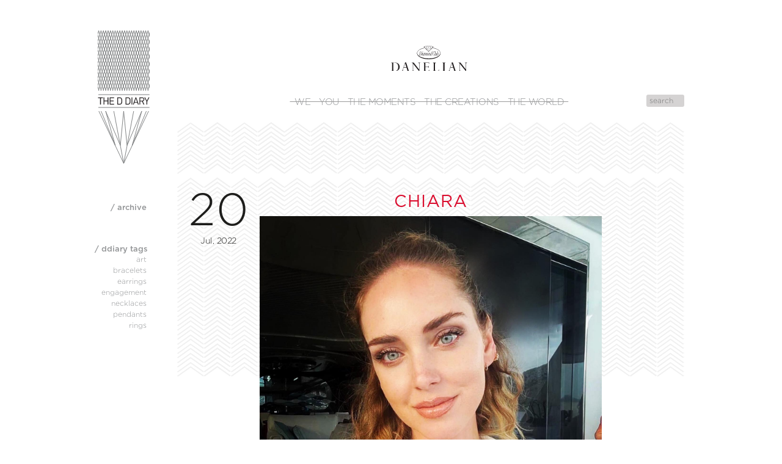

--- FILE ---
content_type: text/html; charset=UTF-8
request_url: https://www.theddiary.com/chiara/
body_size: 9381
content:
<!DOCTYPE html>
<html lang="en-US">
<head>
    <meta charset="UTF-8">
    <meta http-equiv="X-UA-Compatible" content="IE=edge,chrome=1">
    <meta name="viewport" content="width=device-width, initial-scale=1.0, maximum-scale=1, user-scalable=no">
    <meta name="format-detection" content="telephone=no">
    <link rel="profile" href="http://gmpg.org/xfn/11">
    <link rel="shortcut icon" href="https://www.theddiary.com/wp-content/themes/ddiary/images/favicon.ico" type="image/x-icon">
    <link rel="icon" href="https://www.theddiary.com/wp-content/themes/ddiary/images/favicon.ico" type="image/x-icon">
    <script async src="https://www.googletagmanager.com/gtag/js?id=UA-46254541-1"></script>
    <script>
        window.dataLayer = window.dataLayer || [];
        function gtag() {
            dataLayer.push(arguments)
        };
        gtag('js', new Date());
        gtag('config', 'UA-46254541-1');
    </script>
    <meta name='robots' content='index, follow, max-image-preview:large, max-snippet:-1, max-video-preview:-1' />

	<!-- This site is optimized with the Yoast SEO plugin v26.6 - https://yoast.com/wordpress/plugins/seo/ -->
	<title>Chiara - THE D DIARY</title>
	<link rel="canonical" href="https://www.theddiary.com/chiara/" />
	<meta property="og:locale" content="en_US" />
	<meta property="og:type" content="article" />
	<meta property="og:title" content="Chiara - THE D DIARY" />
	<meta property="og:description" content="Our darling Chiara Ferragni has been spotted once again with a Danelian mix and match! An inspirational hardworker and entrepreneur our friend Chiarra has built a fashion empire and a 27M fan base through her style choices. We couldnt be happier everytime she styles her Danelian favourites like this golden heart shaped set of earrings and pendant from [&hellip;]" />
	<meta property="og:url" content="https://www.theddiary.com/chiara/" />
	<meta property="og:site_name" content="THE D DIARY" />
	<meta property="article:published_time" content="2022-07-20T07:53:56+00:00" />
	<meta property="article:modified_time" content="2022-07-28T07:56:30+00:00" />
	<meta property="og:image" content="https://www.theddiary.com/wp-content/uploads/2022/07/5F4E7FCD-7FF8-49F0-8FC0-0732AFDF1E23.jpg" />
	<meta name="author" content="The D Diary" />
	<meta name="twitter:label1" content="Written by" />
	<meta name="twitter:data1" content="The D Diary" />
	<meta name="twitter:label2" content="Est. reading time" />
	<meta name="twitter:data2" content="1 minute" />
	<script type="application/ld+json" class="yoast-schema-graph">{"@context":"https://schema.org","@graph":[{"@type":"WebPage","@id":"https://www.theddiary.com/chiara/","url":"https://www.theddiary.com/chiara/","name":"Chiara - THE D DIARY","isPartOf":{"@id":"https://www.theddiary.com/#website"},"primaryImageOfPage":{"@id":"https://www.theddiary.com/chiara/#primaryimage"},"image":{"@id":"https://www.theddiary.com/chiara/#primaryimage"},"thumbnailUrl":"https://www.theddiary.com/wp-content/uploads/2022/07/5F4E7FCD-7FF8-49F0-8FC0-0732AFDF1E23.jpg","datePublished":"2022-07-20T07:53:56+00:00","dateModified":"2022-07-28T07:56:30+00:00","author":{"@id":"https://www.theddiary.com/#/schema/person/3020d942fe74b33c71392acd5e2793d8"},"breadcrumb":{"@id":"https://www.theddiary.com/chiara/#breadcrumb"},"inLanguage":"en-US","potentialAction":[{"@type":"ReadAction","target":["https://www.theddiary.com/chiara/"]}]},{"@type":"ImageObject","inLanguage":"en-US","@id":"https://www.theddiary.com/chiara/#primaryimage","url":"https://www.theddiary.com/wp-content/uploads/2022/07/5F4E7FCD-7FF8-49F0-8FC0-0732AFDF1E23.jpg","contentUrl":"https://www.theddiary.com/wp-content/uploads/2022/07/5F4E7FCD-7FF8-49F0-8FC0-0732AFDF1E23.jpg","width":1440,"height":1800},{"@type":"BreadcrumbList","@id":"https://www.theddiary.com/chiara/#breadcrumb","itemListElement":[{"@type":"ListItem","position":1,"name":"Home","item":"https://www.theddiary.com/"},{"@type":"ListItem","position":2,"name":"Chiara"}]},{"@type":"WebSite","@id":"https://www.theddiary.com/#website","url":"https://www.theddiary.com/","name":"THE D DIARY","description":"THE D DIARY","potentialAction":[{"@type":"SearchAction","target":{"@type":"EntryPoint","urlTemplate":"https://www.theddiary.com/?s={search_term_string}"},"query-input":{"@type":"PropertyValueSpecification","valueRequired":true,"valueName":"search_term_string"}}],"inLanguage":"en-US"},{"@type":"Person","@id":"https://www.theddiary.com/#/schema/person/3020d942fe74b33c71392acd5e2793d8","name":"The D Diary"}]}</script>
	<!-- / Yoast SEO plugin. -->


<link rel='dns-prefetch' href='//cdn.jsdelivr.net' />
<link rel="alternate" title="oEmbed (JSON)" type="application/json+oembed" href="https://www.theddiary.com/wp-json/oembed/1.0/embed?url=https%3A%2F%2Fwww.theddiary.com%2Fchiara%2F" />
<link rel="alternate" title="oEmbed (XML)" type="text/xml+oembed" href="https://www.theddiary.com/wp-json/oembed/1.0/embed?url=https%3A%2F%2Fwww.theddiary.com%2Fchiara%2F&#038;format=xml" />
<style id='wp-img-auto-sizes-contain-inline-css' type='text/css'>
img:is([sizes=auto i],[sizes^="auto," i]){contain-intrinsic-size:3000px 1500px}
/*# sourceURL=wp-img-auto-sizes-contain-inline-css */
</style>
<style id='wp-emoji-styles-inline-css' type='text/css'>

	img.wp-smiley, img.emoji {
		display: inline !important;
		border: none !important;
		box-shadow: none !important;
		height: 1em !important;
		width: 1em !important;
		margin: 0 0.07em !important;
		vertical-align: -0.1em !important;
		background: none !important;
		padding: 0 !important;
	}
/*# sourceURL=wp-emoji-styles-inline-css */
</style>
<style id='wp-block-library-inline-css' type='text/css'>
:root{--wp-block-synced-color:#7a00df;--wp-block-synced-color--rgb:122,0,223;--wp-bound-block-color:var(--wp-block-synced-color);--wp-editor-canvas-background:#ddd;--wp-admin-theme-color:#007cba;--wp-admin-theme-color--rgb:0,124,186;--wp-admin-theme-color-darker-10:#006ba1;--wp-admin-theme-color-darker-10--rgb:0,107,160.5;--wp-admin-theme-color-darker-20:#005a87;--wp-admin-theme-color-darker-20--rgb:0,90,135;--wp-admin-border-width-focus:2px}@media (min-resolution:192dpi){:root{--wp-admin-border-width-focus:1.5px}}.wp-element-button{cursor:pointer}:root .has-very-light-gray-background-color{background-color:#eee}:root .has-very-dark-gray-background-color{background-color:#313131}:root .has-very-light-gray-color{color:#eee}:root .has-very-dark-gray-color{color:#313131}:root .has-vivid-green-cyan-to-vivid-cyan-blue-gradient-background{background:linear-gradient(135deg,#00d084,#0693e3)}:root .has-purple-crush-gradient-background{background:linear-gradient(135deg,#34e2e4,#4721fb 50%,#ab1dfe)}:root .has-hazy-dawn-gradient-background{background:linear-gradient(135deg,#faaca8,#dad0ec)}:root .has-subdued-olive-gradient-background{background:linear-gradient(135deg,#fafae1,#67a671)}:root .has-atomic-cream-gradient-background{background:linear-gradient(135deg,#fdd79a,#004a59)}:root .has-nightshade-gradient-background{background:linear-gradient(135deg,#330968,#31cdcf)}:root .has-midnight-gradient-background{background:linear-gradient(135deg,#020381,#2874fc)}:root{--wp--preset--font-size--normal:16px;--wp--preset--font-size--huge:42px}.has-regular-font-size{font-size:1em}.has-larger-font-size{font-size:2.625em}.has-normal-font-size{font-size:var(--wp--preset--font-size--normal)}.has-huge-font-size{font-size:var(--wp--preset--font-size--huge)}.has-text-align-center{text-align:center}.has-text-align-left{text-align:left}.has-text-align-right{text-align:right}.has-fit-text{white-space:nowrap!important}#end-resizable-editor-section{display:none}.aligncenter{clear:both}.items-justified-left{justify-content:flex-start}.items-justified-center{justify-content:center}.items-justified-right{justify-content:flex-end}.items-justified-space-between{justify-content:space-between}.screen-reader-text{border:0;clip-path:inset(50%);height:1px;margin:-1px;overflow:hidden;padding:0;position:absolute;width:1px;word-wrap:normal!important}.screen-reader-text:focus{background-color:#ddd;clip-path:none;color:#444;display:block;font-size:1em;height:auto;left:5px;line-height:normal;padding:15px 23px 14px;text-decoration:none;top:5px;width:auto;z-index:100000}html :where(.has-border-color){border-style:solid}html :where([style*=border-top-color]){border-top-style:solid}html :where([style*=border-right-color]){border-right-style:solid}html :where([style*=border-bottom-color]){border-bottom-style:solid}html :where([style*=border-left-color]){border-left-style:solid}html :where([style*=border-width]){border-style:solid}html :where([style*=border-top-width]){border-top-style:solid}html :where([style*=border-right-width]){border-right-style:solid}html :where([style*=border-bottom-width]){border-bottom-style:solid}html :where([style*=border-left-width]){border-left-style:solid}html :where(img[class*=wp-image-]){height:auto;max-width:100%}:where(figure){margin:0 0 1em}html :where(.is-position-sticky){--wp-admin--admin-bar--position-offset:var(--wp-admin--admin-bar--height,0px)}@media screen and (max-width:600px){html :where(.is-position-sticky){--wp-admin--admin-bar--position-offset:0px}}

/*# sourceURL=wp-block-library-inline-css */
</style><style id='global-styles-inline-css' type='text/css'>
:root{--wp--preset--aspect-ratio--square: 1;--wp--preset--aspect-ratio--4-3: 4/3;--wp--preset--aspect-ratio--3-4: 3/4;--wp--preset--aspect-ratio--3-2: 3/2;--wp--preset--aspect-ratio--2-3: 2/3;--wp--preset--aspect-ratio--16-9: 16/9;--wp--preset--aspect-ratio--9-16: 9/16;--wp--preset--color--black: #000000;--wp--preset--color--cyan-bluish-gray: #abb8c3;--wp--preset--color--white: #ffffff;--wp--preset--color--pale-pink: #f78da7;--wp--preset--color--vivid-red: #cf2e2e;--wp--preset--color--luminous-vivid-orange: #ff6900;--wp--preset--color--luminous-vivid-amber: #fcb900;--wp--preset--color--light-green-cyan: #7bdcb5;--wp--preset--color--vivid-green-cyan: #00d084;--wp--preset--color--pale-cyan-blue: #8ed1fc;--wp--preset--color--vivid-cyan-blue: #0693e3;--wp--preset--color--vivid-purple: #9b51e0;--wp--preset--gradient--vivid-cyan-blue-to-vivid-purple: linear-gradient(135deg,rgb(6,147,227) 0%,rgb(155,81,224) 100%);--wp--preset--gradient--light-green-cyan-to-vivid-green-cyan: linear-gradient(135deg,rgb(122,220,180) 0%,rgb(0,208,130) 100%);--wp--preset--gradient--luminous-vivid-amber-to-luminous-vivid-orange: linear-gradient(135deg,rgb(252,185,0) 0%,rgb(255,105,0) 100%);--wp--preset--gradient--luminous-vivid-orange-to-vivid-red: linear-gradient(135deg,rgb(255,105,0) 0%,rgb(207,46,46) 100%);--wp--preset--gradient--very-light-gray-to-cyan-bluish-gray: linear-gradient(135deg,rgb(238,238,238) 0%,rgb(169,184,195) 100%);--wp--preset--gradient--cool-to-warm-spectrum: linear-gradient(135deg,rgb(74,234,220) 0%,rgb(151,120,209) 20%,rgb(207,42,186) 40%,rgb(238,44,130) 60%,rgb(251,105,98) 80%,rgb(254,248,76) 100%);--wp--preset--gradient--blush-light-purple: linear-gradient(135deg,rgb(255,206,236) 0%,rgb(152,150,240) 100%);--wp--preset--gradient--blush-bordeaux: linear-gradient(135deg,rgb(254,205,165) 0%,rgb(254,45,45) 50%,rgb(107,0,62) 100%);--wp--preset--gradient--luminous-dusk: linear-gradient(135deg,rgb(255,203,112) 0%,rgb(199,81,192) 50%,rgb(65,88,208) 100%);--wp--preset--gradient--pale-ocean: linear-gradient(135deg,rgb(255,245,203) 0%,rgb(182,227,212) 50%,rgb(51,167,181) 100%);--wp--preset--gradient--electric-grass: linear-gradient(135deg,rgb(202,248,128) 0%,rgb(113,206,126) 100%);--wp--preset--gradient--midnight: linear-gradient(135deg,rgb(2,3,129) 0%,rgb(40,116,252) 100%);--wp--preset--font-size--small: 13px;--wp--preset--font-size--medium: 20px;--wp--preset--font-size--large: 36px;--wp--preset--font-size--x-large: 42px;--wp--preset--spacing--20: 0.44rem;--wp--preset--spacing--30: 0.67rem;--wp--preset--spacing--40: 1rem;--wp--preset--spacing--50: 1.5rem;--wp--preset--spacing--60: 2.25rem;--wp--preset--spacing--70: 3.38rem;--wp--preset--spacing--80: 5.06rem;--wp--preset--shadow--natural: 6px 6px 9px rgba(0, 0, 0, 0.2);--wp--preset--shadow--deep: 12px 12px 50px rgba(0, 0, 0, 0.4);--wp--preset--shadow--sharp: 6px 6px 0px rgba(0, 0, 0, 0.2);--wp--preset--shadow--outlined: 6px 6px 0px -3px rgb(255, 255, 255), 6px 6px rgb(0, 0, 0);--wp--preset--shadow--crisp: 6px 6px 0px rgb(0, 0, 0);}:where(.is-layout-flex){gap: 0.5em;}:where(.is-layout-grid){gap: 0.5em;}body .is-layout-flex{display: flex;}.is-layout-flex{flex-wrap: wrap;align-items: center;}.is-layout-flex > :is(*, div){margin: 0;}body .is-layout-grid{display: grid;}.is-layout-grid > :is(*, div){margin: 0;}:where(.wp-block-columns.is-layout-flex){gap: 2em;}:where(.wp-block-columns.is-layout-grid){gap: 2em;}:where(.wp-block-post-template.is-layout-flex){gap: 1.25em;}:where(.wp-block-post-template.is-layout-grid){gap: 1.25em;}.has-black-color{color: var(--wp--preset--color--black) !important;}.has-cyan-bluish-gray-color{color: var(--wp--preset--color--cyan-bluish-gray) !important;}.has-white-color{color: var(--wp--preset--color--white) !important;}.has-pale-pink-color{color: var(--wp--preset--color--pale-pink) !important;}.has-vivid-red-color{color: var(--wp--preset--color--vivid-red) !important;}.has-luminous-vivid-orange-color{color: var(--wp--preset--color--luminous-vivid-orange) !important;}.has-luminous-vivid-amber-color{color: var(--wp--preset--color--luminous-vivid-amber) !important;}.has-light-green-cyan-color{color: var(--wp--preset--color--light-green-cyan) !important;}.has-vivid-green-cyan-color{color: var(--wp--preset--color--vivid-green-cyan) !important;}.has-pale-cyan-blue-color{color: var(--wp--preset--color--pale-cyan-blue) !important;}.has-vivid-cyan-blue-color{color: var(--wp--preset--color--vivid-cyan-blue) !important;}.has-vivid-purple-color{color: var(--wp--preset--color--vivid-purple) !important;}.has-black-background-color{background-color: var(--wp--preset--color--black) !important;}.has-cyan-bluish-gray-background-color{background-color: var(--wp--preset--color--cyan-bluish-gray) !important;}.has-white-background-color{background-color: var(--wp--preset--color--white) !important;}.has-pale-pink-background-color{background-color: var(--wp--preset--color--pale-pink) !important;}.has-vivid-red-background-color{background-color: var(--wp--preset--color--vivid-red) !important;}.has-luminous-vivid-orange-background-color{background-color: var(--wp--preset--color--luminous-vivid-orange) !important;}.has-luminous-vivid-amber-background-color{background-color: var(--wp--preset--color--luminous-vivid-amber) !important;}.has-light-green-cyan-background-color{background-color: var(--wp--preset--color--light-green-cyan) !important;}.has-vivid-green-cyan-background-color{background-color: var(--wp--preset--color--vivid-green-cyan) !important;}.has-pale-cyan-blue-background-color{background-color: var(--wp--preset--color--pale-cyan-blue) !important;}.has-vivid-cyan-blue-background-color{background-color: var(--wp--preset--color--vivid-cyan-blue) !important;}.has-vivid-purple-background-color{background-color: var(--wp--preset--color--vivid-purple) !important;}.has-black-border-color{border-color: var(--wp--preset--color--black) !important;}.has-cyan-bluish-gray-border-color{border-color: var(--wp--preset--color--cyan-bluish-gray) !important;}.has-white-border-color{border-color: var(--wp--preset--color--white) !important;}.has-pale-pink-border-color{border-color: var(--wp--preset--color--pale-pink) !important;}.has-vivid-red-border-color{border-color: var(--wp--preset--color--vivid-red) !important;}.has-luminous-vivid-orange-border-color{border-color: var(--wp--preset--color--luminous-vivid-orange) !important;}.has-luminous-vivid-amber-border-color{border-color: var(--wp--preset--color--luminous-vivid-amber) !important;}.has-light-green-cyan-border-color{border-color: var(--wp--preset--color--light-green-cyan) !important;}.has-vivid-green-cyan-border-color{border-color: var(--wp--preset--color--vivid-green-cyan) !important;}.has-pale-cyan-blue-border-color{border-color: var(--wp--preset--color--pale-cyan-blue) !important;}.has-vivid-cyan-blue-border-color{border-color: var(--wp--preset--color--vivid-cyan-blue) !important;}.has-vivid-purple-border-color{border-color: var(--wp--preset--color--vivid-purple) !important;}.has-vivid-cyan-blue-to-vivid-purple-gradient-background{background: var(--wp--preset--gradient--vivid-cyan-blue-to-vivid-purple) !important;}.has-light-green-cyan-to-vivid-green-cyan-gradient-background{background: var(--wp--preset--gradient--light-green-cyan-to-vivid-green-cyan) !important;}.has-luminous-vivid-amber-to-luminous-vivid-orange-gradient-background{background: var(--wp--preset--gradient--luminous-vivid-amber-to-luminous-vivid-orange) !important;}.has-luminous-vivid-orange-to-vivid-red-gradient-background{background: var(--wp--preset--gradient--luminous-vivid-orange-to-vivid-red) !important;}.has-very-light-gray-to-cyan-bluish-gray-gradient-background{background: var(--wp--preset--gradient--very-light-gray-to-cyan-bluish-gray) !important;}.has-cool-to-warm-spectrum-gradient-background{background: var(--wp--preset--gradient--cool-to-warm-spectrum) !important;}.has-blush-light-purple-gradient-background{background: var(--wp--preset--gradient--blush-light-purple) !important;}.has-blush-bordeaux-gradient-background{background: var(--wp--preset--gradient--blush-bordeaux) !important;}.has-luminous-dusk-gradient-background{background: var(--wp--preset--gradient--luminous-dusk) !important;}.has-pale-ocean-gradient-background{background: var(--wp--preset--gradient--pale-ocean) !important;}.has-electric-grass-gradient-background{background: var(--wp--preset--gradient--electric-grass) !important;}.has-midnight-gradient-background{background: var(--wp--preset--gradient--midnight) !important;}.has-small-font-size{font-size: var(--wp--preset--font-size--small) !important;}.has-medium-font-size{font-size: var(--wp--preset--font-size--medium) !important;}.has-large-font-size{font-size: var(--wp--preset--font-size--large) !important;}.has-x-large-font-size{font-size: var(--wp--preset--font-size--x-large) !important;}
/*# sourceURL=global-styles-inline-css */
</style>

<style id='classic-theme-styles-inline-css' type='text/css'>
/*! This file is auto-generated */
.wp-block-button__link{color:#fff;background-color:#32373c;border-radius:9999px;box-shadow:none;text-decoration:none;padding:calc(.667em + 2px) calc(1.333em + 2px);font-size:1.125em}.wp-block-file__button{background:#32373c;color:#fff;text-decoration:none}
/*# sourceURL=/wp-includes/css/classic-themes.min.css */
</style>
<link rel='stylesheet' id='ddiary-style-css' href='https://www.theddiary.com/wp-content/themes/ddiary/style.css?ver=2.0.0' type='text/css' media='all' />
<script type="text/javascript" src="https://www.theddiary.com/wp-includes/js/jquery/jquery.min.js?ver=3.7.1" id="jquery-core-js"></script>
<script type="text/javascript" src="https://www.theddiary.com/wp-includes/js/jquery/jquery-migrate.min.js?ver=3.4.1" id="jquery-migrate-js"></script>
<link rel="https://api.w.org/" href="https://www.theddiary.com/wp-json/" /><link rel="alternate" title="JSON" type="application/json" href="https://www.theddiary.com/wp-json/wp/v2/posts/5293" /></head>
<body class="wp-singular post-template-default single single-post postid-5293 single-format-standard wp-theme-ddiary">
<div id="page" class="hfeed site">
        <header id="header">
        <div class="header__logo">
            <a href="https://www.theddiary.com">
                <img src="https://www.theddiary.com/wp-content/themes/ddiary/images/logo.svg"/>
            </a>
        </div>
        <div class="header__menu"><div class="menu-main-menu-container"><ul id="menu-main-menu" class="menu"><li id="menu-item-21" class="menu-item menu-item-type-post_type menu-item-object-page current-post-parent menu-item-21"><a href="https://www.theddiary.com/we/">WE</a></li>
<li id="menu-item-22" class="menu-item menu-item-type-post_type menu-item-object-page menu-item-22"><a href="https://www.theddiary.com/you/">YOU</a></li>
<li id="menu-item-42" class="menu-item menu-item-type-taxonomy menu-item-object-category current-post-ancestor current-menu-parent current-post-parent menu-item-42"><a href="https://www.theddiary.com/the-moments/">THE MOMENTS</a></li>
<li id="menu-item-41" class="menu-item menu-item-type-taxonomy menu-item-object-category current-post-ancestor current-menu-parent current-post-parent menu-item-41"><a href="https://www.theddiary.com/the-creations/">THE CREATIONS</a></li>
<li id="menu-item-43" class="menu-item menu-item-type-taxonomy menu-item-object-category menu-item-43"><a href="https://www.theddiary.com/the-world/">THE WORLD</a></li>
</ul></div></div>
        <div class="header__search"><form role="search" method="get" class="search-form" action="https://www.theddiary.com/">
    <input type="search" class="search-field" placeholder="search..." value="" name="s">
</form>
</div>
        <div class="header__danelian">
            <a href="http://diamondclub.gr" target="blank">
                <img src="https://www.theddiary.com/wp-content/themes/ddiary/images/logo_diamond-new.svg"/>
            </a>
        </div>
        <div class="header__mobile_button">
            <span></span>
        </div>
        <div class="header__mobile_menu">
            <div class="mobile__menu">
                <div class="menu-main-menu-container"><ul id="menu-main-menu-1" class="menu"><li class="menu-item menu-item-type-post_type menu-item-object-page current-post-parent menu-item-21"><a href="https://www.theddiary.com/we/">WE</a></li>
<li class="menu-item menu-item-type-post_type menu-item-object-page menu-item-22"><a href="https://www.theddiary.com/you/">YOU</a></li>
<li class="menu-item menu-item-type-taxonomy menu-item-object-category current-post-ancestor current-menu-parent current-post-parent menu-item-42"><a href="https://www.theddiary.com/the-moments/">THE MOMENTS</a></li>
<li class="menu-item menu-item-type-taxonomy menu-item-object-category current-post-ancestor current-menu-parent current-post-parent menu-item-41"><a href="https://www.theddiary.com/the-creations/">THE CREATIONS</a></li>
<li class="menu-item menu-item-type-taxonomy menu-item-object-category menu-item-43"><a href="https://www.theddiary.com/the-world/">THE WORLD</a></li>
</ul></div>            </div>
            <div class="mobile__archive">
                <a href="/month" class="title">/ archive</a>
            </div>
            <div class="mobile__tags">
                <div class="tags__tags">
                    <div class="title">/ ddiary tags</div>
                    <a href="/tag/art/">art</a>
                    <a href="/tag/bracelets/">bracelets</a>
                    <a href="/tag/earrings/">earrings</a>
                    <a href="/tag/engagement/">engagement</a>
                    <a href="/tag/necklaces/">necklaces</a>
                    <a href="/tag/pendants/">pendants</a>
                    <a href="/tag/rings/">rings</a>
                </div>
            </div>
        </div>
    </header>
    <div id="content" class="site-content">
<div id="primary" class="content-area">
	<main id="main" class="site-main" role="main">
						<article id="post-5293">
    <header class="entry-header">
        <div class="date-number">20</div>
        <div class="entry-meta">Jul, 2022</div>
    </header>    
    <div class="entry-content">
        <h1 class="entry-title">Chiara</h1>
        <p style="text-align: center;"><img fetchpriority="high" decoding="async" class="size-full wp-image-5294 aligncenter" src="https://www.theddiary.com/wp-content/uploads/2022/07/5F4E7FCD-7FF8-49F0-8FC0-0732AFDF1E23.jpg" alt="" width="1440" height="1800" srcset="https://www.theddiary.com/wp-content/uploads/2022/07/5F4E7FCD-7FF8-49F0-8FC0-0732AFDF1E23.jpg 1440w, https://www.theddiary.com/wp-content/uploads/2022/07/5F4E7FCD-7FF8-49F0-8FC0-0732AFDF1E23-480x600.jpg 480w" sizes="(max-width: 1440px) 100vw, 1440px" />Our darling Chiara Ferragni has been spotted<br />
once again with a Danelian mix and match!<br />
<img decoding="async" class="aligncenter  wp-image-5295" src="https://www.theddiary.com/wp-content/uploads/2022/07/5F3AC0E3-F32E-443B-A3F3-876FD6E72A37.jpg" alt="" width="595" height="1058" srcset="https://www.theddiary.com/wp-content/uploads/2022/07/5F3AC0E3-F32E-443B-A3F3-876FD6E72A37.jpg 1170w, https://www.theddiary.com/wp-content/uploads/2022/07/5F3AC0E3-F32E-443B-A3F3-876FD6E72A37-480x853.jpg 480w" sizes="(max-width: 595px) 100vw, 595px" /></p>
<div style="text-align: center;">An inspirational hardworker and entrepreneur our friend <strong>Chiarra</strong> has built a fashion empire and a 27M fan base through her style choices.</div>
<div style="text-align: center;"><img decoding="async" class="aligncenter  wp-image-5297" src="https://www.theddiary.com/wp-content/uploads/2022/07/293828607_1069506600337925_7857039811072372031_n-1.jpg" alt="" width="549" height="687" srcset="https://www.theddiary.com/wp-content/uploads/2022/07/293828607_1069506600337925_7857039811072372031_n-1.jpg 1080w, https://www.theddiary.com/wp-content/uploads/2022/07/293828607_1069506600337925_7857039811072372031_n-1-480x600.jpg 480w" sizes="(max-width: 549px) 100vw, 549px" /><br />
We couldnt be happier everytime she styles her Danelian favourites <strong>like this golden heart shaped set of earrings and pendant from<br />
the Rock Deco collection</strong>.<br />
<img loading="lazy" decoding="async" class="aligncenter  wp-image-5296" src="https://www.theddiary.com/wp-content/uploads/2022/07/B9B4CFF8-1D06-4065-B212-142C2D4153BC.jpg" alt="" width="485" height="607" srcset="https://www.theddiary.com/wp-content/uploads/2022/07/B9B4CFF8-1D06-4065-B212-142C2D4153BC.jpg 1440w, https://www.theddiary.com/wp-content/uploads/2022/07/B9B4CFF8-1D06-4065-B212-142C2D4153BC-480x600.jpg 480w" sizes="auto, (max-width: 485px) 100vw, 485px" /><br />
Chiarra is an original diamond ambassador as she can pretty much include them in every outfit : Our more modern designs like the earcuffs and chunky golden diamond chains mixed with some of her coolest streetstyle looks but also our classic engagement rings worn with a bikini on the beach.</div>
        <div class="thetags">
                    </div>
        <div class="sharing">
            SHARE IT&nbsp;/&nbsp;
            <a class="btn btn-facebook" target="_blank" href="http://www.facebook.com/sharer/sharer.php?u=https://www.theddiary.com/chiara/">FACEBOOK</a>
            <a class="btn btn-tweet" target="_blank" href="https://twitter.com/intent/tweet?text=Chiara&url=https://www.theddiary.com/chiara/">TWITTER</a>
            <a class="btn btn-google" target="_blank" href="https://plus.google.com/share?url=https://www.theddiary.com/chiara/">GOOGLE+</a>
            <a class="btn btn-pinterest" target="_blank" href="http://pinterest.com/pin/create/button/?url=https://www.theddiary.com/chiara/&description=https://www.theddiary.com/chiara/&media=">PINTEREST</a>
            <a class="send-button btn" rel="nofollow" href="mailto:?subject=THE%20D%20DIARY%20%3A%20Chiara&amp;body=I%20recommend%20this%20page%20%3A%20Chiara.%20You%20can%20read%20it%20on%20%3A%20https%3A%2F%2Fwww.theddiary.com%2Fchiara%2F">E-MAIL</a>        </div>
    </div>
</article>											<article id="post-6267">
    <header class="entry-header">
        <div class="date-number">25</div>
        <div class="entry-meta">Oct, 2025</div>
    </header>    
    <div class="entry-content">
        <h1 class="entry-title">Flower shaped</h1>
        <p style="text-align: center;">Uniquely shaped Danelian earrings. Handcrafted elegance designed to elevate luxury into timeless perfection.✨<br />
<img loading="lazy" decoding="async" class="aligncenter  wp-image-6268" src="https://www.theddiary.com/wp-content/uploads/2025/11/danelian-uuu.png" alt="" width="346" height="422" srcset="https://www.theddiary.com/wp-content/uploads/2025/11/danelian-uuu.png 988w, https://www.theddiary.com/wp-content/uploads/2025/11/danelian-uuu-480x586.png 480w" sizes="auto, (max-width: 346px) 100vw, 346px" /><br />
Pure dangling elegance ✨<br />
<img loading="lazy" decoding="async" class="aligncenter  wp-image-6269" src="https://www.theddiary.com/wp-content/uploads/2025/11/danelian-kkkk.png" alt="" width="337" height="399" srcset="https://www.theddiary.com/wp-content/uploads/2025/11/danelian-kkkk.png 1010w, https://www.theddiary.com/wp-content/uploads/2025/11/danelian-kkkk-480x568.png 480w" sizes="auto, (max-width: 337px) 100vw, 337px" /></p>
        <div class="thetags">
                    </div>
        <div class="sharing">
            SHARE IT&nbsp;/&nbsp;
            <a class="btn btn-facebook" target="_blank" href="http://www.facebook.com/sharer/sharer.php?u=https://www.theddiary.com/flower-shaped/">FACEBOOK</a>
            <a class="btn btn-tweet" target="_blank" href="https://twitter.com/intent/tweet?text=Flower shaped&url=https://www.theddiary.com/flower-shaped/">TWITTER</a>
            <a class="btn btn-google" target="_blank" href="https://plus.google.com/share?url=https://www.theddiary.com/flower-shaped/">GOOGLE+</a>
            <a class="btn btn-pinterest" target="_blank" href="http://pinterest.com/pin/create/button/?url=https://www.theddiary.com/flower-shaped/&description=https://www.theddiary.com/flower-shaped/&media=">PINTEREST</a>
            <a class="send-button btn" rel="nofollow" href="mailto:?subject=THE%20D%20DIARY%20%3A%20Flower%20shaped&amp;body=I%20recommend%20this%20page%20%3A%20Flower%20shaped.%20You%20can%20read%20it%20on%20%3A%20https%3A%2F%2Fwww.theddiary.com%2Fflower-shaped%2F">E-MAIL</a>        </div>
    </div>
</article>							<article id="post-6264">
    <header class="entry-header">
        <div class="date-number">21</div>
        <div class="entry-meta">Oct, 2025</div>
    </header>    
    <div class="entry-content">
        <h1 class="entry-title">the pine earring</h1>
        <p style="text-align: center;">Emeralds and diamonds floating and glowing on you✨<br />
<img loading="lazy" decoding="async" class="aligncenter size-full wp-image-6265" src="https://www.theddiary.com/wp-content/uploads/2025/11/danelian-dd.png" alt="" width="1014" height="1220" srcset="https://www.theddiary.com/wp-content/uploads/2025/11/danelian-dd.png 1014w, https://www.theddiary.com/wp-content/uploads/2025/11/danelian-dd-480x578.png 480w" sizes="auto, (max-width: 1014px) 100vw, 1014px" /></p>
        <div class="thetags">
                    </div>
        <div class="sharing">
            SHARE IT&nbsp;/&nbsp;
            <a class="btn btn-facebook" target="_blank" href="http://www.facebook.com/sharer/sharer.php?u=https://www.theddiary.com/the-pine-earring/">FACEBOOK</a>
            <a class="btn btn-tweet" target="_blank" href="https://twitter.com/intent/tweet?text=the pine earring&url=https://www.theddiary.com/the-pine-earring/">TWITTER</a>
            <a class="btn btn-google" target="_blank" href="https://plus.google.com/share?url=https://www.theddiary.com/the-pine-earring/">GOOGLE+</a>
            <a class="btn btn-pinterest" target="_blank" href="http://pinterest.com/pin/create/button/?url=https://www.theddiary.com/the-pine-earring/&description=https://www.theddiary.com/the-pine-earring/&media=">PINTEREST</a>
            <a class="send-button btn" rel="nofollow" href="mailto:?subject=THE%20D%20DIARY%20%3A%20the%20pine%20earring&amp;body=I%20recommend%20this%20page%20%3A%20the%20pine%20earring.%20You%20can%20read%20it%20on%20%3A%20https%3A%2F%2Fwww.theddiary.com%2Fthe-pine-earring%2F">E-MAIL</a>        </div>
    </div>
</article>							<article id="post-6262">
    <header class="entry-header">
        <div class="date-number">20</div>
        <div class="entry-meta">Oct, 2025</div>
    </header>    
    <div class="entry-content">
        <h1 class="entry-title">the triangles</h1>
        <p><img loading="lazy" decoding="async" class="aligncenter size-full wp-image-6263" src="https://www.theddiary.com/wp-content/uploads/2025/11/danelian-ool.png" alt="" width="1022" height="1144" srcset="https://www.theddiary.com/wp-content/uploads/2025/11/danelian-ool.png 1022w, https://www.theddiary.com/wp-content/uploads/2025/11/danelian-ool-480x537.png 480w" sizes="auto, (max-width: 1022px) 100vw, 1022px" /></p>
<p style="text-align: center;">We are attracted to triangle cut diamonds for their strong while feminine sparkle✨This ring speaks to our heart. Meet the magic shape up close in our showrooms.</p>
        <div class="thetags">
                    </div>
        <div class="sharing">
            SHARE IT&nbsp;/&nbsp;
            <a class="btn btn-facebook" target="_blank" href="http://www.facebook.com/sharer/sharer.php?u=https://www.theddiary.com/the-triangles/">FACEBOOK</a>
            <a class="btn btn-tweet" target="_blank" href="https://twitter.com/intent/tweet?text=the triangles&url=https://www.theddiary.com/the-triangles/">TWITTER</a>
            <a class="btn btn-google" target="_blank" href="https://plus.google.com/share?url=https://www.theddiary.com/the-triangles/">GOOGLE+</a>
            <a class="btn btn-pinterest" target="_blank" href="http://pinterest.com/pin/create/button/?url=https://www.theddiary.com/the-triangles/&description=https://www.theddiary.com/the-triangles/&media=">PINTEREST</a>
            <a class="send-button btn" rel="nofollow" href="mailto:?subject=THE%20D%20DIARY%20%3A%20the%20triangles&amp;body=I%20recommend%20this%20page%20%3A%20the%20triangles.%20You%20can%20read%20it%20on%20%3A%20https%3A%2F%2Fwww.theddiary.com%2Fthe-triangles%2F">E-MAIL</a>        </div>
    </div>
</article>							<article id="post-6260">
    <header class="entry-header">
        <div class="date-number">15</div>
        <div class="entry-meta">Oct, 2025</div>
    </header>    
    <div class="entry-content">
        <h1 class="entry-title">it can be a heart</h1>
        <p style="text-align: center;">Unconditional quality and craftsmanship✨<br />
<img loading="lazy" decoding="async" class="aligncenter size-full wp-image-6261" src="https://www.theddiary.com/wp-content/uploads/2025/11/danelian-0000.png" alt="" width="1020" height="1274" srcset="https://www.theddiary.com/wp-content/uploads/2025/11/danelian-0000.png 1020w, https://www.theddiary.com/wp-content/uploads/2025/11/danelian-0000-480x600.png 480w" sizes="auto, (max-width: 1020px) 100vw, 1020px" />Your Danelian engagement ring or anniversary moment, can be heart shaped.<br />
And that is epic.</p>
        <div class="thetags">
                    </div>
        <div class="sharing">
            SHARE IT&nbsp;/&nbsp;
            <a class="btn btn-facebook" target="_blank" href="http://www.facebook.com/sharer/sharer.php?u=https://www.theddiary.com/it-can-be-a-heart/">FACEBOOK</a>
            <a class="btn btn-tweet" target="_blank" href="https://twitter.com/intent/tweet?text=it can be a heart&url=https://www.theddiary.com/it-can-be-a-heart/">TWITTER</a>
            <a class="btn btn-google" target="_blank" href="https://plus.google.com/share?url=https://www.theddiary.com/it-can-be-a-heart/">GOOGLE+</a>
            <a class="btn btn-pinterest" target="_blank" href="http://pinterest.com/pin/create/button/?url=https://www.theddiary.com/it-can-be-a-heart/&description=https://www.theddiary.com/it-can-be-a-heart/&media=">PINTEREST</a>
            <a class="send-button btn" rel="nofollow" href="mailto:?subject=THE%20D%20DIARY%20%3A%20it%20can%20be%20a%20heart&amp;body=I%20recommend%20this%20page%20%3A%20it%20can%20be%20a%20heart.%20You%20can%20read%20it%20on%20%3A%20https%3A%2F%2Fwww.theddiary.com%2Fit-can-be-a-heart%2F">E-MAIL</a>        </div>
    </div>
</article>							<article id="post-6258">
    <header class="entry-header">
        <div class="date-number">13</div>
        <div class="entry-meta">Oct, 2025</div>
    </header>    
    <div class="entry-content">
        <h1 class="entry-title">white radiance🤍</h1>
        <p style="text-align: center;"><img loading="lazy" decoding="async" class="aligncenter size-full wp-image-6259" src="https://www.theddiary.com/wp-content/uploads/2025/11/danelian-555.png" alt="" width="1024" height="1282" srcset="https://www.theddiary.com/wp-content/uploads/2025/11/danelian-555.png 1024w, https://www.theddiary.com/wp-content/uploads/2025/11/danelian-555-480x601.png 480w" sizes="auto, (max-width: 1024px) 100vw, 1024px" />White is never out of style. White is the color for<br />
an all Danelian set of rivieras, eternities and emerald cuts.</p>
        <div class="thetags">
                    </div>
        <div class="sharing">
            SHARE IT&nbsp;/&nbsp;
            <a class="btn btn-facebook" target="_blank" href="http://www.facebook.com/sharer/sharer.php?u=https://www.theddiary.com/white-radiance%f0%9f%a4%8d/">FACEBOOK</a>
            <a class="btn btn-tweet" target="_blank" href="https://twitter.com/intent/tweet?text=white radiance🤍&url=https://www.theddiary.com/white-radiance%f0%9f%a4%8d/">TWITTER</a>
            <a class="btn btn-google" target="_blank" href="https://plus.google.com/share?url=https://www.theddiary.com/white-radiance%f0%9f%a4%8d/">GOOGLE+</a>
            <a class="btn btn-pinterest" target="_blank" href="http://pinterest.com/pin/create/button/?url=https://www.theddiary.com/white-radiance%f0%9f%a4%8d/&description=https://www.theddiary.com/white-radiance%f0%9f%a4%8d/&media=">PINTEREST</a>
            <a class="send-button btn" rel="nofollow" href="mailto:?subject=THE%20D%20DIARY%20%3A%20white%20radiance%F0%9F%A4%8D&amp;body=I%20recommend%20this%20page%20%3A%20white%20radiance%F0%9F%A4%8D.%20You%20can%20read%20it%20on%20%3A%20https%3A%2F%2Fwww.theddiary.com%2Fwhite-radiance%25f0%259f%25a4%258d%2F">E-MAIL</a>        </div>
    </div>
</article>							</main>
</div>
<div id="secondary">
	<div class="secondary__archive">
		<a href="/month" class="title">/ archive</a>
	</div>
	<div class="secondary__tags">
		<div class="title">/ ddiary tags</div>
		<a href="/tag/art/">art</a>
		<a href="/tag/bracelets/">bracelets</a>
		<a href="/tag/earrings/">earrings</a>
		<a href="/tag/engagement/">engagement</a>
		<a href="/tag/necklaces/">necklaces</a>
		<a href="/tag/pendants/">pendants</a>
		<a href="/tag/rings/">rings</a>
	</div>
</div></div>
<footer id="footer">
	<div class="site-info">Copyright &copy; 2014-2017 THE D DIARY. All Rights Reserved.</div>
</footer>
</div>
<script type="speculationrules">
{"prefetch":[{"source":"document","where":{"and":[{"href_matches":"/*"},{"not":{"href_matches":["/wp-*.php","/wp-admin/*","/wp-content/uploads/*","/wp-content/*","/wp-content/plugins/*","/wp-content/themes/ddiary/*","/*\\?(.+)"]}},{"not":{"selector_matches":"a[rel~=\"nofollow\"]"}},{"not":{"selector_matches":".no-prefetch, .no-prefetch a"}}]},"eagerness":"conservative"}]}
</script>
<script type="text/javascript" src="https://cdn.jsdelivr.net/npm/slick-carousel@1.8.1/slick/slick.min.js?ver=2.0.0" id="slick-js"></script>
<script type="text/javascript" src="https://cdn.jsdelivr.net/npm/magnific-popup@1.1.0/dist/jquery.magnific-popup.min.js?ver=2.0.0" id="popup-js"></script>
<script type="text/javascript" src="https://www.theddiary.com/wp-content/themes/ddiary/js/app.js?ver=2.0.0" id="app-js"></script>
<script id="wp-emoji-settings" type="application/json">
{"baseUrl":"https://s.w.org/images/core/emoji/17.0.2/72x72/","ext":".png","svgUrl":"https://s.w.org/images/core/emoji/17.0.2/svg/","svgExt":".svg","source":{"concatemoji":"https://www.theddiary.com/wp-includes/js/wp-emoji-release.min.js?ver=6.9"}}
</script>
<script type="module">
/* <![CDATA[ */
/*! This file is auto-generated */
const a=JSON.parse(document.getElementById("wp-emoji-settings").textContent),o=(window._wpemojiSettings=a,"wpEmojiSettingsSupports"),s=["flag","emoji"];function i(e){try{var t={supportTests:e,timestamp:(new Date).valueOf()};sessionStorage.setItem(o,JSON.stringify(t))}catch(e){}}function c(e,t,n){e.clearRect(0,0,e.canvas.width,e.canvas.height),e.fillText(t,0,0);t=new Uint32Array(e.getImageData(0,0,e.canvas.width,e.canvas.height).data);e.clearRect(0,0,e.canvas.width,e.canvas.height),e.fillText(n,0,0);const a=new Uint32Array(e.getImageData(0,0,e.canvas.width,e.canvas.height).data);return t.every((e,t)=>e===a[t])}function p(e,t){e.clearRect(0,0,e.canvas.width,e.canvas.height),e.fillText(t,0,0);var n=e.getImageData(16,16,1,1);for(let e=0;e<n.data.length;e++)if(0!==n.data[e])return!1;return!0}function u(e,t,n,a){switch(t){case"flag":return n(e,"\ud83c\udff3\ufe0f\u200d\u26a7\ufe0f","\ud83c\udff3\ufe0f\u200b\u26a7\ufe0f")?!1:!n(e,"\ud83c\udde8\ud83c\uddf6","\ud83c\udde8\u200b\ud83c\uddf6")&&!n(e,"\ud83c\udff4\udb40\udc67\udb40\udc62\udb40\udc65\udb40\udc6e\udb40\udc67\udb40\udc7f","\ud83c\udff4\u200b\udb40\udc67\u200b\udb40\udc62\u200b\udb40\udc65\u200b\udb40\udc6e\u200b\udb40\udc67\u200b\udb40\udc7f");case"emoji":return!a(e,"\ud83e\u1fac8")}return!1}function f(e,t,n,a){let r;const o=(r="undefined"!=typeof WorkerGlobalScope&&self instanceof WorkerGlobalScope?new OffscreenCanvas(300,150):document.createElement("canvas")).getContext("2d",{willReadFrequently:!0}),s=(o.textBaseline="top",o.font="600 32px Arial",{});return e.forEach(e=>{s[e]=t(o,e,n,a)}),s}function r(e){var t=document.createElement("script");t.src=e,t.defer=!0,document.head.appendChild(t)}a.supports={everything:!0,everythingExceptFlag:!0},new Promise(t=>{let n=function(){try{var e=JSON.parse(sessionStorage.getItem(o));if("object"==typeof e&&"number"==typeof e.timestamp&&(new Date).valueOf()<e.timestamp+604800&&"object"==typeof e.supportTests)return e.supportTests}catch(e){}return null}();if(!n){if("undefined"!=typeof Worker&&"undefined"!=typeof OffscreenCanvas&&"undefined"!=typeof URL&&URL.createObjectURL&&"undefined"!=typeof Blob)try{var e="postMessage("+f.toString()+"("+[JSON.stringify(s),u.toString(),c.toString(),p.toString()].join(",")+"));",a=new Blob([e],{type:"text/javascript"});const r=new Worker(URL.createObjectURL(a),{name:"wpTestEmojiSupports"});return void(r.onmessage=e=>{i(n=e.data),r.terminate(),t(n)})}catch(e){}i(n=f(s,u,c,p))}t(n)}).then(e=>{for(const n in e)a.supports[n]=e[n],a.supports.everything=a.supports.everything&&a.supports[n],"flag"!==n&&(a.supports.everythingExceptFlag=a.supports.everythingExceptFlag&&a.supports[n]);var t;a.supports.everythingExceptFlag=a.supports.everythingExceptFlag&&!a.supports.flag,a.supports.everything||((t=a.source||{}).concatemoji?r(t.concatemoji):t.wpemoji&&t.twemoji&&(r(t.twemoji),r(t.wpemoji)))});
//# sourceURL=https://www.theddiary.com/wp-includes/js/wp-emoji-loader.min.js
/* ]]> */
</script>

</body>
</html>

--- FILE ---
content_type: text/css
request_url: https://www.theddiary.com/wp-content/themes/ddiary/style.css?ver=2.0.0
body_size: 6307
content:
@font-face {
    font-family: 'GothamGreek-Book';
    src: url(css/GothamGreek-Book.eot) format('embedded-opentype'), url(css/GothamGreek-Book.otf) format('opentype'), url(css/GothamGreek-Book.woff) format('woff'), url(css/GothamGreek-Book.ttf) format('truetype'), url(css/GothamGreek-Book.svg) format('svg');
    font-weight: 400;
    font-style: normal
}

@font-face {
    font-family: 'GothamGreek-Light';
    src: url(css/GothamGreek-Light.eot) format('embedded-opentype'), url(css/GothamGreek-Light.otf) format('opentype'), url(css/GothamGreek-Light.woff) format('woff'), url(css/GothamGreek-Light.ttf) format('truetype'), url(css/GothamGreek-Light.svg) format('svg');
    font-weight: 400;
    font-style: normal
}

@font-face {
    font-family: 'GothamGreek-Medium';
    src: url(css/GothamGreek-Medium.eot) format('embedded-opentype'), url(css/GothamGreek-Medium.otf) format('opentype'), url(css/GothamGreek-Medium.woff) format('woff'), url(css/GothamGreek-Medium.ttf) format('truetype'), url(css/GothamGreek-Medium.svg) format('svg');
    font-weight: 400;
    font-style: normal
}

@font-face {
    font-family: 'GothamGreek-Bold';
    src: url(css/GothamGreek-Bold.eot) format('embedded-opentype'), url(css/GothamGreek-Bold.otf) format('opentype'), url(css/GothamGreek-Bold.woff) format('woff'), url(css/GothamGreek-Bold.ttf) format('truetype'), url(css/GothamGreek-Bold.svg) format('svg');
    font-weight: 400;
    font-style: normal
}

html, body, div, span, applet, object, iframe, h2, h3, h4, h5, h6, p, blockquote, pre, a, abbr, acronym, address, big, cite, code, del, dfn, font, ins, kbd, q, s, samp, strike, strong, sub, sup, tt, var, dl, dt, dd, ol, ul, li, fieldset, form, label, legend, table, caption, tbody, tfoot, thead, tr, th, td {
    border: 0;
    font-family: inherit;
    font-size: 100%;
    font-style: inherit;
    font-weight: inherit;
    margin: 0;
    outline: 0;
    padding: 0;
    vertical-align: baseline
}

table, tr, th, td {
    font-family: 'GothamGreek-Light';
    font-style: normal;
    font-weight: 400
}

td {
    margin-top: 10px
}

html {
    font-size: 62.5%;
    overflow-y: scroll;
    -webkit-text-size-adjust: 100%;
    -ms-text-size-adjust: 100%
}

body {
    background-color: #fff
}

article, aside, details, figcaption, figure, footer, header, main, nav, section {
    display: block
}

ol, ul {
    list-style: none
}

table {
    border-collapse: separate;
    border-spacing: 0
}

caption, th, td {
    font-weight: 400;
    text-align: left
}

blockquote:before, blockquote:after, q:before, q:after {
    content: ""
}

blockquote, q {
    quotes: "" ""
}

a:focus {
    outline: thin dotted
}

a:hover, a:active {
    outline: 0
}

a img {
    border: 0
}

body, button, input, select, textarea {
    color: #575756;
    font-family: 'GothamGreek-Light';
    font-style: normal;
    font-weight: 400;
    font-size: 14px;
    line-height: 14px
}

body p, span {
    font-family: 'GothamGreek-Light';
    font-style: normal;
    font-weight: 400;
    line-height: 18px;
    z-index: 1000;
    font-size: 14px
}

h1, h2, h3, h4, h5, h6 {
    font-family: 'GothamGreek-Light';
    font-style: normal;
    font-weight: 400;
    clear: both
}

hr {
    background-color: #ccc;
    border: 0;
    height: 1px;
    margin-bottom: 1.5em
}

p {
    margin-bottom: 1.5em
}

ul, ol {
    margin: 0 0 1.5em 3em
}

ul {
    list-style: disc
}

ol {
    list-style: decimal
}

li > ul, li > ol {
    margin-bottom: 0;
    margin-left: 1.5em
}

dt {
    font-weight: 700
}

dd {
    margin: 0 1.5em 1.5em
}

b, strong {
    font-weight: 700
}

blockquote {
    margin: 0 1.5em
}

address {
    margin: 0 0 1.5em
}

pre {
    background: #eee;
    font-family: "Courier 10 Pitch", Courier, monospace;
    font-size: 15px;
    font-size: 1.5rem;
    line-height: 1.6;
    margin-bottom: 1.6em;
    max-width: 100%;
    overflow: auto;
    padding: 1.6em
}

code, kbd, tt, var {
    font: 15px Monaco, Consolas, "Andale Mono", "DejaVu Sans Mono", monospace
}

abbr, acronym {
    border-bottom: 1px dotted #666;
    cursor: help
}

mark, ins {
    background: #fff9c0;
    text-decoration: none
}

sup, sub {
    font-size: 75%;
    height: 0;
    line-height: 0;
    position: relative;
    vertical-align: baseline
}

sup {
    bottom: 1ex
}

sub {
    top: .5ex
}

small {
    font-size: 100%
}

big {
    font-size: 125%
}

figure {
    margin: 0
}

table {
    margin: 0 0 1.5em;
    width: 100%
}

th {
    font-weight: 700
}

img {
    height: auto;
    max-width: 100%
}

button, input, select, textarea {
    font-size: 100%;
    margin: 0;
    vertical-align: baseline;
    *vertical-align: middle
}

button, input {
    line-height: normal
}

button, input[type="button"], input[type="reset"], input[type="submit"] {
    border: 1px solid #fff;
    border-radius: 0;
    background: #575756;
    color: #fff;
    cursor: pointer;
    -webkit-appearance: button;
    font-size: 12px;
    font-size: 1.2rem;
    line-height: 1;
    padding: 6px;
    outline: none
}

button:hover, input[type="button"]:hover, input[type="reset"]:hover, input[type="submit"]:hover {
    background-color: #0C0
}

button:focus, input[type="button"]:focus, input[type="reset"]:focus, input[type="submit"]:focus, button:active, input[type="button"]:active, input[type="reset"]:active, input[type="submit"]:active {
    border-color: #aaa #bbb #bbb #bbb;
    box-shadow: inset 0 -1px 0 rgba(255, 255, 255, .5), inset 0 2px 5px rgba(0, 0, 0, .15)
}

input[type="checkbox"], input[type="radio"] {
    box-sizing: border-box;
    padding: 0
}

input[type="search"] {
    -webkit-appearance: textfield;
    -webkit-box-sizing: content-box;
    -moz-box-sizing: content-box;
    box-sizing: content-box
}

input[type="search"]::-webkit-search-decoration {
    -webkit-appearance: none
}

button::-moz-focus-inner, input::-moz-focus-inner {
    border: 0;
    padding: 0
}

input[type="text"], input[type="email"], input[type="url"], input[type="password"], input[type="search"], textarea {
    color: #FFF;
    border: 1px solid #ccc;
    border-radius: 3px
}

input[type="text"]:focus, input[type="email"]:focus, input[type="url"]:focus, input[type="password"]:focus, input[type="search"]:focus, textarea:focus {
    color: #FFF
}

input[type="text"], input[type="email"], input[type="url"], input[type="password"], input[type="search"] {
    padding: 3px
}

textarea {
    overflow: auto;
    padding-left: 3px;
    vertical-align: top;
    width: 98%
}

a {
    color: #1D1D1B;
    text-decoration: none
}

a:visited {
    color: #1D1D1B
}

a:hover {
    color: #DA0D2E
}

a:focus, a:active {
    color: midnightblue
}

.alignleft {
    display: inline;
    float: left;
    margin-right: 1.5em
}

.alignright {
    display: inline;
    float: right;
    margin-left: 1.5em
}

.aligncenter {
    clear: both;
    display: block;
    margin: 0 auto
}

.screen-reader-text {
    clip: rect(1px, 1px, 1px, 1px);
    position: absolute !important
}

.screen-reader-text:hover, .screen-reader-text:active, .screen-reader-text:focus {
    background-color: #f1f1f1;
    border-radius: 3px;
    box-shadow: 0 0 2px 2px rgba(0, 0, 0, .6);
    clip: auto !important;
    color: #21759b;
    display: block;
    font-size: 14px;
    font-weight: 700;
    height: auto;
    left: 5px;
    line-height: normal;
    padding: 15px 23px 14px;
    text-decoration: none;
    top: 5px;
    width: auto;
    z-index: 100000
}

.clear:before, .clear:after, .entry-content:before, .entry-content:after, .comment-content:before, .comment-content:after, .site-header:before, .site-header:after, .site-content:before, .site-content:after, .site-footer:before, .site-footer:after {
    content: '';
    display: table
}

.clear:after, .entry-content:after, .comment-content:after, .site-header:after, .site-content:after, .site-footer:after {
    clear: both
}

#page {
    position: relative;
    width: 100%;
    max-width: 1000px;
    padding: 0 20px;
    margin: 0 auto;
    -webkit-box-sizing: border-box;
    box-sizing: border-box
}

#header {
    position: fixed;
    z-index: 9;
    width: 100%;
    max-width: 1000px;
    top: 50px;
    left: 50%;
    -webkit-transform: translateX(-50%);
    -ms-transform: translateX(-50%);
    transform: translateX(-50%);
    -webkit-transition: all 0.7s;
    -o-transition: all 0.7s;
    transition: all 0.7s
}

#header:before {
    content: '';
    position: absolute;
    left: 0;
    right: 0;
    top: -50px;
    height: 50px;
    background: #fff
}

.has-scrolled #header {
    top: 0
}

.header__logo {
    position: absolute;
    z-index: 1;
    left: 20px;
    top: 0
}

.header__logo a {
    display: block;
    line-height: 0
}

.header__menu {
    position: absolute;
    left: 0;
    right: 0;
    top: 0;
    padding: 110px 0 10px 125px;
    background: #fff
}

.header__menu ul {
    position: relative;
    list-style: none;
    padding: 0;
    margin: 0;
    text-align: center
}

.header__menu li {
    position: relative;
    display: inline-block;
    margin: 0 5px
}

.header__menu li a {
    position: relative;
    font-size: 15px;
    letter-spacing: -.5px;
    color: #939597;
    -webkit-transition: all 0.7s;
    -o-transition: all 0.7s;
    transition: all 0.7s
}

.header__menu li a:before {
    content: '';
    width: calc(100% + 15px);
    height: 1px;
    background: #9a9a9a;
    position: absolute;
    top: 8px;
    left: 50%;
    -webkit-transform: translateX(-50%);
    -ms-transform: translateX(-50%);
    transform: translateX(-50%);
    -webkit-transition: all 0.7s;
    -o-transition: all 0.7s;
    transition: all 0.7s
}

.header__menu li a:hover, .header__menu li.current-menu-item a {
    color: #000
}

.header__menu li a:hover:before, .header__menu li.current-menu-item a:before {
    width: 0
}

.header__danelian {
    position: absolute;
    left: 50%;
    top: 25px;
    width: 125px;
    text-align: center
}

.header__danelian a {
    display: block;
    line-height: 0
}

.header__search {
    position: absolute;
    top: 105px;
    right: 20px
}

.header__search input[type="search"] {
    padding: 3px 5px;
    background-color: #d5d3d3 !important;
    background-image: none !important;
    font-size: 12px;
    letter-spacing: 0;
    color: #000 !important;
    outline: 1;
    border: none;
    width: 52px;
    -webkit-transition: width 0.2s ease;
    -moz-transition: width 0.2s ease;
    -o-transition: width 0.2s ease;
    -ms-transition: width 0.2s ease;
    transition: width 0.2s ease;
}

.header__search input[type="search"]:focus {
    width: 100px
}

.header__mobile_button {
    display: none;
    position: absolute;
    z-index: 2;
    top: 15px;
    right: 5px;
    width: 40px;
    height: 40px;
    cursor: pointer
}

.header__mobile_button span, .header__mobile_button span:before, .header__mobile_button span:after {
    position: absolute;
    width: 30px;
    height: 2px;
    background: #5a5758;
    -webkit-transition: all .35s;
    -o-transition: all .35s;
    transition: all .35s
}

.header__mobile_button span {
    left: 6px;
    top: 20px
}

.header__mobile_button span:before {
    content: "";
    left: 0;
    top: -6px
}

.header__mobile_button span:after {
    content: "";
    left: 0;
    top: 6px
}

#header.animate .header__mobile_button span {
    background: transparent;
    -webkit-transition: all .35s;
    -o-transition: all .35s;
    transition: all .35s
}

#header.animate .header__mobile_button span:before {
    top: 0;
    -webkit-transform: rotate(45deg);
    -ms-transform: rotate(45deg);
    transform: rotate(45deg);
    -webkit-transition: all .35s;
    -o-transition: all .35s;
    transition: all .35s
}

#header.animate .header__mobile_button span:after {
    top: 0;
    -webkit-transform: rotate(-45deg);
    -ms-transform: rotate(-45deg);
    transform: rotate(-45deg);
    -webkit-transition: all .35s;
    -o-transition: all .35s;
    transition: all .35s
}

.header__mobile_menu {
    display: none;
    position: fixed;
    width: calc(100% - 70px);
    height: 100vh;
    background: #f1f1f1;
    right: -100%;
    top: 0;
    padding: 0 0 0 40px;
    -webkit-box-sizing: border-box;
    box-sizing: border-box;
    -webkit-transition: all 0.7s;
    -o-transition: all 0.7s;
    transition: all 0.7s
}

#header.animate .header__mobile_menu {
    right: 0
}

.header__mobile_menu ul {
    list-style: none;
    padding: 60px 0;
    margin: 0
}

.header__mobile_menu li {
    display: block;
    margin: 15px 0
}

.header__mobile_menu li a {
    display: inline-block;
    color: #000
}

.mobile__archive {
    margin: 0 0 10px 0
}

.mobile__archive a {
    color: #DA0D2E;
    font-family: 'GothamGreek-Medium';
    margin: 0 0 0 -13px
}

.mobile__tags .title {
    font-family: 'GothamGreek-Medium';
    margin: 0 0 0 -13px
}

.mobile__tags a {
    display: block;
    margin: 5px 0
}

#content {
    position: relative;
    padding: 200px 0 0 0;
    min-height: calc(100vh - 300px)
}

#primary {
    position: relative;
    float: right;
    width: calc(100% - 130px)
}

#secondary {
    position: fixed;
    top: 330px;
    width: 85px;
    text-align: right;
    margin-left: -5px
}

#secondary .title {
    font-family: 'GothamGreek-Medium';
    font-size: 13px;
    line-height: 18px;
    color: #939597;
    white-space: nowrap
}

#secondary .secondary__archive {
    position: relative;
    display: block;
    margin: 0 0 50px 0
}

#secondary .secondary__archive a {
    color: #939597;
    -webkit-transition: all 0.7s;
    -o-transition: all 0.7s;
    transition: all 0.7s
}

#secondary .secondary__archive a:hover {
    color: #000
}

#secondary .secondary__tags {
    position: relative;
    display: block
}

#secondary .secondary__tags a {
    display: block;
    font-size: 12px;
    line-height: 18px;
    color: #939597;
    -webkit-transition: all 0.7s;
    -o-transition: all 0.7s;
    transition: all 0.7s
}

#secondary .secondary__tags a:hover {
    color: #000
}

body.home .header__menu li a:before {
    content: none
}

.home_slider {
    background-image: url(images/bckr.png);
    background-repeat: no-repeat;
    background-position: 0 0;
    padding: 85px 65px 0 65px;
    margin: 0 0 100px 0
}

.home_slider .slide {
    background: #fff;
    border: solid 1px #f0f0f0
}

.home_slider .slide a {
    display: block;
    line-height: 0
}

article {
    position: relative;
    display: -webkit-box;
    display: -ms-flexbox;
    display: flex;
    background-image: url(images/bckr.png);
    background-repeat: no-repeat;
    background-position: 0 0;
    margin: 0 0 100px 0;
    padding: 70px 0 0 0;
    min-height: 350px
}

article .entry-header {
    float: left;
    width: 135px;
    padding-top: 35px
}

article .date-number {
    font-size: 74px;
    line-height: 72px;
    color: #1D1D1B;
    text-align: center
}

article .entry-meta {
    font-family: 'GothamGreek-Light';
    letter-spacing: -.5px;
    display: block;
    color: #1D1D1B;
    padding-top: 10px;
    text-align: center
}

article .entry-content {
    float: right;
    width: calc(100% - 135px);
    padding: 0 135px 0 0;
    box-sizing: border-box
}

article .entry-content a, article .entry-content a:visited {
    color: #DA0D2E
}

article .entry-content a:hover {
    color: #000
}

article .entry-content h1 {
    font-family: 'GothamGreek-Book';
    font-size: 28px;
    line-height: 30px;
    text-transform: uppercase;
    letter-spacing: 1px;
    color: #DA0D2E;
    margin-bottom: 10px;
    text-align: center
}

article .thetags {
    font-size: 10px;
    text-align: center;
    padding: 10px 0 0 0
}

article .thetags a {
    color: #878787;
    text-decoration: none;
    font-size: 10px
}

article .thetags a:hover {
    color: #000
}

article .sharing {
    font-size: 10px;
    text-align: center;
    padding: 5px 0 0 0
}

article .sharing a {
    color: #878787;
    text-decoration: none;
    font-size: 10px
}

article .sharing a:hover {
    color: #000
}

.paging-navigation {
    display: none !important
}

body.page #primary, body.single-post #primary {
    background-image: url(images/bckr.png);
    background-repeat: no-repeat;
    background-position: 0 0
}

body.single-post #primary .hentry {
    background-image: url(images/bckr-single.png);
    background-repeat: no-repeat;
    background-position: 0 405px
}

body.page #primary .hentry {
    background-image: none;
    padding-top: 0
}

.single-month article .entry-content, .post-type-archive-month article .entry-content {
    float: none;
    width: 100%;
    padding: 0 60px
}

.single-month article .entry-content h1, .post-type-archive-month article .entry-content h1 {
    padding-top: 10px;
    padding-bottom: 10px
}

.single-month .dates, .post-type-archive-month .dates {
    position: relative;
    margin: 0 0 25px 0;
    display: -webkit-box;
    display: -ms-flexbox;
    display: flex;
    -ms-flex-wrap: wrap;
    flex-wrap: wrap
}

.single-month .day, .post-type-archive-month .day {
    position: relative;
    width: 33.33333%;
    padding: 5px;
    box-sizing: border-box
}

.single-month .day a, .post-type-archive-month .day a {
    display: block;
    line-height: 0;
    background: #000;
    overflow: hidden
}

.single-month .day a img, .post-type-archive-month .day a img {
    width: 100%;
    opacity: 1;
    will-change: opacity;
    -webkit-transition: all 0.7s;
    -o-transition: all 0.7s;
    transition: all 0.7s
}

.single-month .day a:hover img, .post-type-archive-month .day a:hover img {
    opacity: .75
}

.post-type-archive-month .post-month {
    margin: 0;
    padding: 0
}

.post-type-archive-month .post-month .entry-content h1 {
    padding-top: 0;
    margin-top: 10px
}

.search-results .main-header h1.entry-title {
    display: none
}

body.error404 #primary {
    position: relative;
    margin: 0 0 75px 0;
    padding: 75px 135px 250px 135px;
    box-sizing: border-box;
    background-image: url(images/bckr.png);
    background-repeat: no-repeat;
    background-position: 0 0
}

body.error404 #primary .entry-header {
    margin: 45px 0 10px 0
}

body.error404 #primary .entry-header h1 {
    font-family: 'GothamGreek-Book';
    font-size: 28px;
    line-height: 30px;
    text-transform: uppercase;
    letter-spacing: 1px;
    color: #DA0D2E
}

body.page #primary {
    position: relative;
    margin: 0 0 75px 0;
    padding: 75px 135px 0 135px;
    box-sizing: border-box
}

body.page #primary .single-page .page__title {
    margin: 45px 0 10px 0
}

body.page #primary .single-page .page__title h1 {
    font-family: 'GothamGreek-Book';
    font-size: 28px;
    line-height: 30px;
    text-transform: uppercase;
    letter-spacing: 1px;
    color: #DA0D2E
}

body.page-id-18 h1.entry-title {
    font-family: 'GothamGreek-Book';
    font-size: 28px;
    line-height: 30px;
    text-transform: uppercase;
    letter-spacing: 1px;
    color: #DA0D2E;
    margin: 45px 0 0 0
}

h3#ask, h3#member {
    float: left;
    clear: none;
    margin-bottom: 5px;
    margin-top: 10px
}

h3#ask a, h3#member a {
    font-size: 12px;
    color: #1d1d1d;
    text-decoration: none
}

h3#member a:hover {
}

#member-form-tab {
    display: none
}

h3#ask-message, h3#member-message {
    font-size: 15px;
    margin-bottom: 10px
}

.form-allowed-tags, .comment-form-url {
    display: none
}

#comments input[type="text"], #member-form input[type="text"], #ask-form input[type="text"] {
    color: #FFF;
    border: aliceblue;
    width: 560px;
    height: 20px;
    background-color: #575756;
    outline: none;
    border-radius: 0;
    margin-bottom: 10px
}

textarea#comment, textarea#message {
    width: 560px;
    height: 160px;
    border-radius: 0;
    border: solid 1px #1D1D1B;
    color: #1D1D1B;
    background-color: #fff;
    outline: none;
    margin-left: 1px;
    margin-right: 140px;
    margin-bottom: 10px
}

#comments label {
    display: none
}

.more-link {
    display: none
}

h1.entry-title a {
    text-decoration: none;
    color: #DA0D2E
}

h1.entry-title a:hover {
    color: #1D1D1B
}

body.category h1.page-title, body.archive h1.page-title {
    display: none
}

.byline, .updated {
    display: none
}

.single .byline, .group-blog .byline {
    display: inline
}

.page-content, .entry-content, .entry-summary {
    margin: 1.5em 0 0
}

.page-links {
    clear: both;
    margin: 0 0 1.5em
}

#infinite-footer {
    display: none !important
}

.site-info {
    text-align: center;
    color: #878787;
    font-size: 10px;
    letter-spacing: -.5px;
    margin: 20px 0;
    padding-left: 130px;
    -webkit-box-sizing: border-box;
    -moz-box-sizing: border-box;
    box-sizing: border-box
}

.page-content img.wp-smiley, .entry-content img.wp-smiley, .comment-content img.wp-smiley {
    border: none;
    margin-bottom: 0;
    margin-top: 0;
    padding: 0
}

.wp-caption {
    border: 1px solid #ccc;
    margin-bottom: 1.5em;
    max-width: 100%
}

.wp-caption img[class*="wp-image-"] {
    display: block;
    margin: 1.2% auto 0;
    max-width: 98%
}

.wp-caption-text {
    text-align: center
}

.wp-caption .wp-caption-text {
    margin: .8075em 0
}

.site-main .gallery {
    margin-bottom: 1.5em
}

.site-main .gallery a img {
    border: none;
    height: auto;
    max-width: 90%
}

.site-main .gallery dd {
    margin: 0
}

.site-main .gallery-columns-4 .gallery-item img {
}

embed, iframe, object {
    max-width: 100%
}

.widget_mailchimpsf_widget .widget-title {
    line-height: 1.4em;
    margin-bottom: .75em
}

#mc_subheader {
    line-height: 1.25em;
    margin-bottom: 18px
}

.mc_merge_var {
    margin-bottom: 1em;
    color: #fffff
}

.mc_var_label, .mc_interest_label {
    display: block;
    margin-bottom: .5em
}

.mc_input {
    color: white;
    border: aliceblue;
    width: 560px;
    height: 20px;
    background-color: #575756;
    outline: none;
    border-radius: 0;
    margin-bottom: 10px;
    margin-left: 2px
}

.mc_input.mc_phone {
    width: auto
}

select.mc_select {
    margin-top: .5em;
    width: 100px
}

.mc_address_label {
    margin-top: 1em;
    margin-bottom: .5em;
    display: block
}

.mc_address_label ~ select {
    width: 150px
}

.mc_list li {
    list-style: none;
    background: none !important
}

.mc_interests_header {
    margin-top: 1em;
    margin-bottom: .5em
}

.mc_interest label, .mc_interest input {
    margin-bottom: .4em
}

#mc_signup_submit {
    margin-top: 1.5em;
    width: 84px;
    margin-left: -580px
}

#mc_unsub_link a {
    font-size: .75em
}

#mc_unsub_link {
    margin-top: 1em
}

.mc_header_address, .mc_email_format {
    display: block;
    font-weight: 700;
    margin-top: 1em;
    margin-bottom: .5em
}

.mc_email_options {
    margin-top: .5em
}

.mc_email_type {
    padding-left: 1px
}

#doublescroll {
    overflow: hidden;
    width: 700px
}

#doublescroll p {
    margin: 0;
    padding: 1em;
    white-space: nowrap
}

.mfp-bg {
    top: 0;
    left: 0;
    width: 100%;
    height: 100%;
    z-index: 1042;
    overflow: hidden;
    position: fixed;
    background: #0b0b0b;
    opacity: .8
}

.mfp-wrap {
    top: 0;
    left: 0;
    width: 100%;
    height: 100%;
    z-index: 1043;
    position: fixed;
    outline: none !important;
    -webkit-backface-visibility: hidden
}

.mfp-container {
    text-align: center;
    position: absolute;
    width: 100%;
    height: 100%;
    left: 0;
    top: 0;
    padding: 0 8px;
    box-sizing: border-box
}

.mfp-container:before {
    content: '';
    display: inline-block;
    height: 100%;
    vertical-align: middle
}

.mfp-align-top .mfp-container:before {
    display: none
}

.mfp-content {
    position: relative;
    display: inline-block;
    vertical-align: middle;
    margin: 0 auto;
    text-align: left;
    z-index: 1045
}

.mfp-inline-holder .mfp-content, .mfp-ajax-holder .mfp-content {
    width: 100%;
    cursor: auto
}

.mfp-ajax-cur {
    cursor: progress
}

.mfp-zoom-out-cur, .mfp-zoom-out-cur .mfp-image-holder .mfp-close {
    cursor: -moz-zoom-out;
    cursor: -webkit-zoom-out;
    cursor: zoom-out
}

.mfp-zoom {
    cursor: pointer;
    cursor: -webkit-zoom-in;
    cursor: -moz-zoom-in;
    cursor: zoom-in
}

.mfp-auto-cursor .mfp-content {
    cursor: auto
}

.mfp-close, .mfp-arrow, .mfp-preloader, .mfp-counter {
    -webkit-user-select: none;
    -moz-user-select: none;
    user-select: none
}

.mfp-loading.mfp-figure {
    display: none
}

.mfp-hide {
    display: none !important
}

.mfp-preloader {
    color: #CCC;
    position: absolute;
    top: 50%;
    width: auto;
    text-align: center;
    margin-top: -.8em;
    left: 8px;
    right: 8px;
    z-index: 1044
}

.mfp-preloader a {
    color: #CCC
}

.mfp-preloader a:hover {
    color: #FFF
}

.mfp-s-ready .mfp-preloader {
    display: none
}

.mfp-s-error .mfp-content {
    display: none
}

button.mfp-close, button.mfp-arrow {
    overflow: visible;
    cursor: pointer;
    background: transparent;
    border: 0;
    -webkit-appearance: none;
    display: block;
    outline: none;
    padding: 0;
    z-index: 1046;
    box-shadow: none;
    touch-action: manipulation
}

button::-moz-focus-inner {
    padding: 0;
    border: 0
}

.mfp-close {
    width: 44px;
    height: 44px;
    line-height: 44px;
    position: absolute;
    right: 0;
    top: 0;
    text-decoration: none;
    text-align: center;
    opacity: .65;
    padding: 0 0 18px 10px;
    color: #FFF;
    font-style: normal;
    font-size: 28px;
    font-family: Arial, Baskerville, monospace
}

.mfp-close:hover, .mfp-close:focus {
    opacity: 1
}

.mfp-close:active {
    top: 1px
}

.mfp-close-btn-in .mfp-close {
    color: #333
}

.mfp-image-holder .mfp-close, .mfp-iframe-holder .mfp-close {
    color: #FFF;
    right: -6px;
    text-align: right;
    padding-right: 6px;
    width: 100%
}

.mfp-counter {
    position: absolute;
    top: 0;
    right: 0;
    color: #CCC;
    font-size: 12px;
    line-height: 18px;
    white-space: nowrap
}

.mfp-arrow {
    position: absolute;
    opacity: .65;
    margin: 0;
    top: 50%;
    margin-top: -55px;
    padding: 0;
    width: 90px;
    height: 110px;
    -webkit-tap-highlight-color: transparent
}

.mfp-arrow:active {
    margin-top: -54px
}

.mfp-arrow:hover, .mfp-arrow:focus {
    opacity: 1
}

.mfp-arrow:before, .mfp-arrow:after {
    content: '';
    display: block;
    width: 0;
    height: 0;
    position: absolute;
    left: 0;
    top: 0;
    margin-top: 35px;
    margin-left: 35px;
    border: medium inset transparent
}

.mfp-arrow:after {
    border-top-width: 13px;
    border-bottom-width: 13px;
    top: 8px
}

.mfp-arrow:before {
    border-top-width: 21px;
    border-bottom-width: 21px;
    opacity: .7
}

.mfp-arrow-left {
    left: 0
}

.mfp-arrow-left:after {
    border-right: 17px solid #FFF;
    margin-left: 31px
}

.mfp-arrow-left:before {
    margin-left: 25px;
    border-right: 27px solid #3F3F3F
}

.mfp-arrow-right {
    right: 0
}

.mfp-arrow-right:after {
    border-left: 17px solid #FFF;
    margin-left: 39px
}

.mfp-arrow-right:before {
    border-left: 27px solid #3F3F3F
}

.mfp-iframe-holder {
    padding-top: 40px;
    padding-bottom: 40px
}

.mfp-iframe-holder .mfp-content {
    line-height: 0;
    width: 100%;
    max-width: 900px
}

.mfp-iframe-holder .mfp-close {
    top: -40px
}

.mfp-iframe-scaler {
    width: 100%;
    height: 0;
    overflow: hidden;
    padding-top: 56.25%
}

.mfp-iframe-scaler iframe {
    position: absolute;
    display: block;
    top: 0;
    left: 0;
    width: 100%;
    height: 100%;
    box-shadow: 0 0 8px rgba(0, 0, 0, .6);
    background: #000
}

img.mfp-img {
    width: auto;
    max-width: 100%;
    height: auto;
    display: block;
    line-height: 0;
    box-sizing: border-box;
    padding: 40px 0 40px;
    margin: 0 auto
}

.mfp-figure {
    line-height: 0
}

.mfp-figure:after {
    content: '';
    position: absolute;
    left: 0;
    top: 40px;
    bottom: 40px;
    display: block;
    right: 0;
    width: auto;
    height: auto;
    z-index: -1;
    box-shadow: 0 0 8px rgba(0, 0, 0, .6);
    background: #444
}

.mfp-figure small {
    color: #BDBDBD;
    display: block;
    font-size: 12px;
    line-height: 14px
}

.mfp-figure figure {
    margin: 0
}

.mfp-bottom-bar {
    margin-top: -36px;
    position: absolute;
    top: 100%;
    left: 0;
    width: 100%;
    cursor: auto
}

.mfp-title {
    text-align: left;
    line-height: 18px;
    color: #F3F3F3;
    word-wrap: break-word;
    padding-right: 36px
}

.mfp-image-holder .mfp-content {
    max-width: 100%
}

.mfp-gallery .mfp-image-holder .mfp-figure {
    cursor: pointer
}

@media screen and (max-width: 800px) and (orientation: landscape), screen and (max-height: 300px) {
    .mfp-img-mobile .mfp-image-holder {
        padding-left: 0;
        padding-right: 0
    }

    .mfp-img-mobile img.mfp-img {
        padding: 0
    }

    .mfp-img-mobile .mfp-figure:after {
        top: 0;
        bottom: 0
    }

    .mfp-img-mobile .mfp-figure small {
        display: inline;
        margin-left: 5px
    }

    .mfp-img-mobile .mfp-bottom-bar {
        background: rgba(0, 0, 0, .6);
        bottom: 0;
        margin: 0;
        top: auto;
        padding: 3px 5px;
        position: fixed;
        box-sizing: border-box
    }

    .mfp-img-mobile .mfp-bottom-bar:empty {
        padding: 0
    }

    .mfp-img-mobile .mfp-counter {
        right: 5px;
        top: 3px
    }

    .mfp-img-mobile .mfp-close {
        top: 0;
        right: 0;
        width: 35px;
        height: 35px;
        line-height: 35px;
        background: rgba(0, 0, 0, .6);
        position: fixed;
        text-align: center;
        padding: 0
    }
}

@media all and (max-width: 900px) {
    .mfp-arrow {
        -webkit-transform: scale(.75);
        transform: scale(.75)
    }

    .mfp-arrow-left {
        -webkit-transform-origin: 0;
        transform-origin: 0
    }

    .mfp-arrow-right {
        -webkit-transform-origin: 100%;
        transform-origin: 100%
    }

    .mfp-container {
        padding-left: 6px;
        padding-right: 6px
    }
}

.slick-slider {
    position: relative;
    display: block;
    box-sizing: border-box;
    -webkit-user-select: none;
    -moz-user-select: none;
    -ms-user-select: none;
    user-select: none;
    -webkit-touch-callout: none;
    -khtml-user-select: none;
    -ms-touch-action: pan-y;
    touch-action: pan-y;
    -webkit-tap-highlight-color: transparent
}

.slick-list {
    position: relative;
    display: block;
    overflow: hidden;
    margin: 0;
    padding: 0
}

.slick-list:focus {
    outline: none
}

.slick-list.dragging {
    cursor: pointer;
    cursor: hand
}

.slick-slider .slick-track, .slick-slider .slick-list {
    -webkit-transform: translate3d(0, 0, 0);
    -moz-transform: translate3d(0, 0, 0);
    -ms-transform: translate3d(0, 0, 0);
    -o-transform: translate3d(0, 0, 0);
    transform: translate3d(0, 0, 0)
}

.slick-track {
    position: relative;
    top: 0;
    left: 0;
    display: block;
    margin-left: auto;
    margin-right: auto
}

.slick-track:before, .slick-track:after {
    display: table;
    content: ''
}

.slick-track:after {
    clear: both
}

.slick-loading .slick-track {
    visibility: hidden
}

.slick-slide {
    display: none;
    float: left;
    height: 100%;
    min-height: 1px
}

[dir='rtl'] .slick-slide {
    float: right
}

.slick-slide img {
    display: block
}

.slick-slide.slick-loading img {
    display: none
}

.slick-slide.dragging img {
    pointer-events: none
}

.slick-initialized .slick-slide {
    display: block
}

.slick-loading .slick-slide {
    visibility: hidden
}

.slick-vertical .slick-slide {
    display: block;
    height: auto;
    border: 1px solid transparent
}

.slick-arrow.slick-hidden {
    display: none
}

.post-type-archive-month .day a {
    width: 227px;
    height: 227px;
    display: block
}

@media all and (max-width: 1023px) {
    .single-month .day a, .post-type-archive-month .day a {
        width: auto;
        height: auto
    }
}

@media all and (max-width: 767px) {
    #header {
        top: 0
    }

    #header:before {
        top: 0;
        height: 70px;
        background: #fff
    }

    .header__menu, .header__search {
        display: none
    }

    .header__mobile_button {
        display: block
    }

    .header__logo {
        width: 50px;
        left: 10px;
        top: 50vh;
        transform: translateY(-50%)
    }

    .header__danelian {
        left: 50%;
        top: 15px;
        width: 70px;
        transform: translateX(-10px)
    }

    .header__mobile_menu {
        display: block
    }

    #primary {
        width: calc(100% - 70px);
        overflow: hidden
    }

    #secondary {
        display: none
    }

    #content {
        padding: 70px 0 0 0
    }

    #page {
        padding: 0
    }

    .home_slider {
        padding: 25px 20px 0 0
    }

    article {
        -ms-flex-wrap: wrap;
        flex-wrap: wrap;
        padding: 0
    }

    article .entry-header {
        width: 100%;
        padding: 10px 0 0 0
    }

    article .date-number {
        font-size: 60px;
        line-height: 60px;
        width: 100px;
        text-align: center
    }

    article .entry-meta {
        font-size: 12px;
        width: 100px;
        text-align: center
    }

    article .entry-content {
        width: 100%;
        padding: 0 20px 0 0;
        margin: 0
    }

    article .entry-content h1 {
        font-size: 22px;
        line-height: 24px;
        text-align: left;
        padding: 10px 0
    }

    article .entry-content p, article .entry-content div {
        text-align: left !important
    }

    .site-info {
        padding-left: 80px
    }

    body.page #primary {
        margin: 0 0 75px 0;
        padding: 0 20px 0 20px
    }

    body.page #primary .single-page .page__title {
        margin: 25px 0 10px 0
    }

    body.page #primary .single-page .page__title h1 {
        font-size: 22px;
        line-height: 24px;
        padding: 0 0 10px 0
    }

    .single-month article .entry-content, .post-type-archive-month article .entry-content {
        padding: 0 20px
    }

    .single-month .day, .post-type-archive-month .day {
        width: 50%
    }

    embed, iframe, object {
        max-width: 100%;
        height: auto
    }

    article .date-number {
        width: 70px
    }

    article .entry-meta {
        width: 70px
    }

    #comments input[type="text"], #member-form input[type="text"], #ask-form input[type="text"], textarea#comment, textarea#message {
        max-width: 100%
    }

    body.page-id-18 h1.entry-title {
        font-size: 22px;
        line-height: 24px;
        margin-top: 35px
    }

    body.page #primary .single-page .page__title h1 {
        padding: 10px 0
    }

    .post-type-archive-month .post-month {
        padding-top: 25px
    }
}

.wp-video {
    margin: 0 auto 20px auto;
}


--- FILE ---
content_type: image/svg+xml
request_url: https://www.theddiary.com/wp-content/themes/ddiary/images/logo.svg
body_size: 2706
content:
<?xml version="1.0" encoding="utf-8"?>
<!-- Generator: Adobe Illustrator 16.0.0, SVG Export Plug-In . SVG Version: 6.00 Build 0)  -->
<!DOCTYPE svg PUBLIC "-//W3C//DTD SVG 1.1//EN" "http://www.w3.org/Graphics/SVG/1.1/DTD/svg11.dtd">
<svg version="1.1" id="Layer_1" xmlns="http://www.w3.org/2000/svg" xmlns:xlink="http://www.w3.org/1999/xlink" x="0px" y="0px"
	 width="85px" height="220px" viewBox="0 0 85 220" enable-background="new 0 0 85 220" xml:space="preserve">
<g>
	<defs>
		<rect id="SVGID_1_" width="85" height="220"/>
	</defs>
	<clipPath id="SVGID_2_">
		<use xlink:href="#SVGID_1_"  overflow="visible"/>
	</clipPath>
	<g clip-path="url(#SVGID_2_)">
		<line fill="none" stroke="#7E8081" stroke-width="1.1314" stroke-miterlimit="10" x1="0.99" y1="126" x2="84.741" y2="126"/>
		<line fill="none" stroke="#7E8081" stroke-width="1.1314" stroke-miterlimit="10" x1="0.99" y1="105" x2="84.741" y2="105"/>
		<g>
			<path fill="#231F20" d="M5.138,110.669v10.631H3.845v-10.631H0.5v-1.158h7.985v1.158H5.138z"/>
			<path fill="#231F20" d="M16.104,121.301v-5.403h-5.383v5.403h-1.29v-11.789h1.29v5.226h5.383v-5.226h1.311v11.789H16.104z"/>
			<path fill="#231F20" d="M19.582,121.301v-11.789h7.27v1.205h-5.98v4.021h5.133v1.16h-5.133v4.185h5.98v1.219H19.582z"/>
			<path fill="#231F20" d="M39.968,115.441c0,0.694-0.012,1.248-0.029,1.681c-0.019,0.418-0.044,0.771-0.101,1.047
				c-0.046,0.273-0.107,0.508-0.188,0.691c-0.073,0.185-0.173,0.374-0.3,0.562c-0.332,0.549-0.767,0.99-1.318,1.345
				c-0.558,0.356-1.253,0.534-2.092,0.534h-4.057v-11.789h4.11c0.739,0,1.394,0.155,1.973,0.471
				c0.583,0.313,1.048,0.787,1.402,1.414c0.133,0.239,0.244,0.472,0.326,0.68c0.081,0.208,0.14,0.452,0.185,0.739
				c0.033,0.279,0.058,0.618,0.072,1.034C39.957,114.252,39.968,114.79,39.968,115.441z M38.661,115.475
				c0-0.559-0.005-1.014-0.011-1.398c-0.007-0.368-0.029-0.694-0.067-0.969c-0.04-0.265-0.095-0.503-0.166-0.702
				c-0.069-0.196-0.177-0.39-0.302-0.579c-0.305-0.43-0.636-0.723-0.994-0.875c-0.369-0.158-0.806-0.235-1.327-0.235h-2.62v9.366
				h2.62c0.535,0,1.006-0.072,1.39-0.235c0.385-0.173,0.705-0.453,0.959-0.865c0.112-0.184,0.201-0.358,0.268-0.534
				c0.066-0.178,0.112-0.381,0.158-0.649c0.035-0.244,0.057-0.556,0.073-0.929C38.656,116.497,38.661,116.028,38.661,115.475z"/>
			<path fill="#231F20" d="M53.499,115.441c0,0.694-0.01,1.248-0.033,1.681c-0.014,0.418-0.05,0.771-0.09,1.047
				c-0.054,0.273-0.123,0.508-0.195,0.691c-0.083,0.185-0.175,0.374-0.29,0.562c-0.335,0.549-0.788,0.99-1.329,1.345
				c-0.557,0.356-1.253,0.534-2.085,0.534h-4.069v-11.789h4.111c0.746,0,1.406,0.155,1.98,0.471c0.585,0.313,1.053,0.787,1.4,1.414
				c0.138,0.239,0.238,0.472,0.326,0.68c0.081,0.208,0.146,0.452,0.174,0.739c0.04,0.279,0.066,0.618,0.08,1.034
				C53.489,114.252,53.499,114.79,53.499,115.441z M52.188,115.475c0-0.559-0.002-1.014-0.008-1.398
				c-0.006-0.368-0.031-0.694-0.069-0.969c-0.03-0.265-0.09-0.503-0.168-0.702c-0.064-0.196-0.176-0.39-0.305-0.579
				c-0.294-0.43-0.629-0.723-0.994-0.875c-0.352-0.158-0.807-0.235-1.324-0.235h-2.61v9.366h2.61c0.544,0,1.003-0.072,1.396-0.235
				c0.388-0.173,0.711-0.453,0.958-0.865c0.105-0.184,0.198-0.358,0.258-0.534c0.075-0.178,0.129-0.381,0.16-0.649
				c0.036-0.244,0.064-0.556,0.078-0.929C52.184,116.497,52.188,116.028,52.188,115.475z"/>
			<path fill="#231F20" d="M55.302,121.301v-11.789h1.29v11.789H55.302z"/>
			<path fill="#231F20" d="M65.849,121.301l-1.031-2.949h-4.795l-1.051,2.949h-1.347l4.242-11.789h1.126l4.239,11.789H65.849z
				 M62.439,111.282h-0.038l-2.007,5.91h4.056L62.439,111.282z"/>
			<path fill="#231F20" d="M74.861,121.301l-2.429-5.238h-2.884v5.238h-1.285v-11.789h4.591c0.92,0,1.678,0.247,2.229,0.742
				c0.31,0.263,0.581,0.613,0.787,1.037c0.216,0.424,0.326,0.895,0.326,1.4c0,0.358-0.045,0.716-0.162,1.064
				c-0.095,0.349-0.25,0.665-0.455,0.952c-0.198,0.288-0.45,0.537-0.749,0.75c-0.298,0.206-0.657,0.364-1.075,0.461l2.603,5.383
				H74.861z M74.952,112.69c0-0.686-0.223-1.213-0.686-1.576c-0.186-0.15-0.379-0.268-0.604-0.336
				c-0.23-0.071-0.498-0.108-0.816-0.108h-3.298v4.218h3.129c0.384,0,0.713-0.052,0.993-0.173c0.276-0.114,0.52-0.274,0.717-0.479
				c0.183-0.202,0.342-0.438,0.423-0.699C74.901,113.261,74.952,112.992,74.952,112.69z"/>
			<path fill="#231F20" d="M81.02,116.397v4.903H79.78v-4.903l-3.476-6.886h1.36l2.724,5.612l2.729-5.612H84.5L81.02,116.397z"/>
		</g>
		<g>
			<polyline fill="none" stroke="#7E8081" stroke-width="0.9686" stroke-miterlimit="10" points="1.735,132 42.496,217.508 
				83.265,132 			"/>
			<polyline fill="none" stroke="#7E8081" stroke-width="0.9686" stroke-miterlimit="10" points="26.279,132 42.496,217.508 
				58.822,132 			"/>
			
				<line fill="none" stroke="#7E8081" stroke-width="0.9686" stroke-miterlimit="10" x1="36.943" y1="188.21" x2="42.423" y2="132"/>
			
				<line fill="none" stroke="#7E8081" stroke-width="0.9686" stroke-miterlimit="10" x1="47.969" y1="188.21" x2="42.423" y2="132"/>
			
				<line fill="none" stroke="#7E8081" stroke-width="0.9686" stroke-miterlimit="10" x1="36.943" y1="188.21" x2="12.912" y2="132"/>
			
				<line fill="none" stroke="#7E8081" stroke-width="0.9686" stroke-miterlimit="10" x1="28.697" y1="188.21" x2="12.912" y2="132"/>
			
				<line fill="none" stroke="#7E8081" stroke-width="0.9686" stroke-miterlimit="10" x1="47.969" y1="188.21" x2="72.021" y2="132"/>
			
				<line fill="none" stroke="#7E8081" stroke-width="0.9686" stroke-miterlimit="10" x1="56.292" y1="188.21" x2="72.021" y2="132"/>
			<line fill="none" stroke="#7E8081" stroke-width="0.9686" stroke-miterlimit="10" x1="28.697" y1="188.21" x2="5.438" y2="132"/>
			
				<line fill="none" stroke="#7E8081" stroke-width="0.9686" stroke-miterlimit="10" x1="56.292" y1="188.21" x2="79.556" y2="132"/>
		</g>
		<g>
			
				<line fill="none" stroke="#7E8081" stroke-width="1.0124" stroke-miterlimit="10" x1="1.138" y1="98.329" x2="35.655" y2="-9.977"/>
			
				<line fill="none" stroke="#7E8081" stroke-width="1.0124" stroke-miterlimit="10" x1="-2.707" y1="98.329" x2="31.818" y2="-9.977"/>
			
				<line fill="none" stroke="#7E8081" stroke-width="1.0124" stroke-miterlimit="10" x1="-6.551" y1="98.329" x2="27.969" y2="-9.977"/>
			
				<line fill="none" stroke="#7E8081" stroke-width="1.0124" stroke-miterlimit="10" x1="-10.397" y1="98.329" x2="24.121" y2="-9.977"/>
			
				<line fill="none" stroke="#7E8081" stroke-width="1.0124" stroke-miterlimit="10" x1="-14.241" y1="98.329" x2="20.278" y2="-9.977"/>
			
				<line fill="none" stroke="#7E8081" stroke-width="1.0124" stroke-miterlimit="10" x1="-18.087" y1="98.329" x2="16.435" y2="-9.977"/>
			
				<line fill="none" stroke="#7E8081" stroke-width="1.0124" stroke-miterlimit="10" x1="-21.929" y1="98.329" x2="12.588" y2="-9.977"/>
			
				<line fill="none" stroke="#7E8081" stroke-width="1.0124" stroke-miterlimit="10" x1="-25.781" y1="98.329" x2="8.744" y2="-9.977"/>
			
				<line fill="none" stroke="#7E8081" stroke-width="1.0124" stroke-miterlimit="10" x1="-29.62" y1="98.329" x2="4.896" y2="-9.977"/>
			
				<line fill="none" stroke="#7E8081" stroke-width="1.0124" stroke-miterlimit="10" x1="-33.468" y1="98.329" x2="1.05" y2="-9.977"/>
			
				<line fill="none" stroke="#7E8081" stroke-width="1.0124" stroke-miterlimit="10" x1="-37.312" y1="98.329" x2="-2.793" y2="-9.977"/>
			
				<line fill="none" stroke="#7E8081" stroke-width="1.0124" stroke-miterlimit="10" x1="-41.159" y1="98.329" x2="-6.636" y2="-9.977"/>
			
				<line fill="none" stroke="#7E8081" stroke-width="1.0124" stroke-miterlimit="10" x1="-45" y1="98.329" x2="-10.487" y2="-9.977"/>
			
				<line fill="none" stroke="#7E8081" stroke-width="1.0124" stroke-miterlimit="10" x1="4.99" y1="98.329" x2="39.505" y2="-9.977"/>
			
				<line fill="none" stroke="#7E8081" stroke-width="1.0124" stroke-miterlimit="10" x1="8.829" y1="98.329" x2="43.357" y2="-9.977"/>
			
				<line fill="none" stroke="#7E8081" stroke-width="1.0124" stroke-miterlimit="10" x1="12.675" y1="98.329" x2="47.197" y2="-9.977"/>
			
				<line fill="none" stroke="#7E8081" stroke-width="1.0124" stroke-miterlimit="10" x1="16.523" y1="98.329" x2="51.041" y2="-9.977"/>
			
				<line fill="none" stroke="#7E8081" stroke-width="1.0124" stroke-miterlimit="10" x1="20.369" y1="98.329" x2="54.877" y2="-9.977"/>
			
				<line fill="none" stroke="#7E8081" stroke-width="1.0124" stroke-miterlimit="10" x1="24.212" y1="98.329" x2="58.728" y2="-9.977"/>
			
				<line fill="none" stroke="#7E8081" stroke-width="1.0124" stroke-miterlimit="10" x1="28.058" y1="98.329" x2="62.577" y2="-9.977"/>
			
				<line fill="none" stroke="#7E8081" stroke-width="1.0124" stroke-miterlimit="10" x1="31.905" y1="98.329" x2="66.422" y2="-9.977"/>
			
				<line fill="none" stroke="#7E8081" stroke-width="1.0124" stroke-miterlimit="10" x1="35.745" y1="98.329" x2="70.27" y2="-9.977"/>
			
				<line fill="none" stroke="#7E8081" stroke-width="1.0124" stroke-miterlimit="10" x1="39.591" y1="98.329" x2="74.116" y2="-9.977"/>
			
				<line fill="none" stroke="#7E8081" stroke-width="1.0124" stroke-miterlimit="10" x1="43.438" y1="98.329" x2="77.954" y2="-9.977"/>
			
				<line fill="none" stroke="#7E8081" stroke-width="1.0124" stroke-miterlimit="10" x1="47.278" y1="98.329" x2="81.795" y2="-9.977"/>
			
				<line fill="none" stroke="#7E8081" stroke-width="1.0124" stroke-miterlimit="10" x1="51.127" y1="98.329" x2="85.645" y2="-9.977"/>
			
				<line fill="none" stroke="#7E8081" stroke-width="1.0124" stroke-miterlimit="10" x1="54.977" y1="98.329" x2="89.495" y2="-9.977"/>
			
				<line fill="none" stroke="#7E8081" stroke-width="1.0124" stroke-miterlimit="10" x1="58.823" y1="98.329" x2="93.344" y2="-9.977"/>
			
				<line fill="none" stroke="#7E8081" stroke-width="1.0124" stroke-miterlimit="10" x1="62.662" y1="98.329" x2="97.189" y2="-9.977"/>
			
				<line fill="none" stroke="#7E8081" stroke-width="1.0124" stroke-miterlimit="10" x1="66.506" y1="98.329" x2="101.017" y2="-9.977"/>
			
				<line fill="none" stroke="#7E8081" stroke-width="1.0124" stroke-miterlimit="10" x1="70.35" y1="98.329" x2="104.868" y2="-9.977"/>
			
				<line fill="none" stroke="#7E8081" stroke-width="1.0124" stroke-miterlimit="10" x1="74.204" y1="98.329" x2="108.715" y2="-9.977"/>
			
				<line fill="none" stroke="#7E8081" stroke-width="1.0124" stroke-miterlimit="10" x1="78.046" y1="98.329" x2="112.566" y2="-9.977"/>
			
				<line fill="none" stroke="#7E8081" stroke-width="1.0124" stroke-miterlimit="10" x1="81.896" y1="98.329" x2="116.409" y2="-9.977"/>
			
				<line fill="none" stroke="#7E8081" stroke-width="1.0124" stroke-miterlimit="10" x1="85.737" y1="98.329" x2="120.261" y2="-9.977"/>
			
				<line fill="none" stroke="#7E8081" stroke-width="1.0124" stroke-miterlimit="10" x1="86.568" y1="98.329" x2="52.039" y2="-9.977"/>
			
				<line fill="none" stroke="#7E8081" stroke-width="1.0124" stroke-miterlimit="10" x1="90.397" y1="98.329" x2="55.885" y2="-9.977"/>
			
				<line fill="none" stroke="#7E8081" stroke-width="1.0124" stroke-miterlimit="10" x1="94.248" y1="98.329" x2="59.728" y2="-9.977"/>
			
				<line fill="none" stroke="#7E8081" stroke-width="1.0124" stroke-miterlimit="10" x1="98.094" y1="98.329" x2="63.575" y2="-9.977"/>
			
				<line fill="none" stroke="#7E8081" stroke-width="1.0124" stroke-miterlimit="10" x1="101.935" y1="98.329" x2="67.42" y2="-9.977"/>
			
				<line fill="none" stroke="#7E8081" stroke-width="1.0124" stroke-miterlimit="10" x1="105.786" y1="98.329" x2="71.271" y2="-9.977"/>
			
				<line fill="none" stroke="#7E8081" stroke-width="1.0124" stroke-miterlimit="10" x1="109.627" y1="98.329" x2="75.112" y2="-9.977"/>
			
				<line fill="none" stroke="#7E8081" stroke-width="1.0124" stroke-miterlimit="10" x1="113.465" y1="98.329" x2="78.947" y2="-9.977"/>
			
				<line fill="none" stroke="#7E8081" stroke-width="1.0124" stroke-miterlimit="10" x1="117.308" y1="98.329" x2="82.797" y2="-9.977"/>
			
				<line fill="none" stroke="#7E8081" stroke-width="1.0124" stroke-miterlimit="10" x1="121.155" y1="98.329" x2="86.64" y2="-9.977"/>
			
				<line fill="none" stroke="#7E8081" stroke-width="1.0124" stroke-miterlimit="10" x1="125" y1="98.329" x2="90.481" y2="-9.977"/>
			
				<line fill="none" stroke="#7E8081" stroke-width="1.0124" stroke-miterlimit="10" x1="82.721" y1="98.329" x2="48.204" y2="-9.977"/>
			
				<line fill="none" stroke="#7E8081" stroke-width="1.0124" stroke-miterlimit="10" x1="78.872" y1="98.329" x2="44.354" y2="-9.977"/>
			
				<line fill="none" stroke="#7E8081" stroke-width="1.0124" stroke-miterlimit="10" x1="75.026" y1="98.329" x2="40.506" y2="-9.977"/>
			
				<line fill="none" stroke="#7E8081" stroke-width="1.0124" stroke-miterlimit="10" x1="71.18" y1="98.329" x2="36.662" y2="-9.977"/>
			
				<line fill="none" stroke="#7E8081" stroke-width="1.0124" stroke-miterlimit="10" x1="67.332" y1="98.329" x2="32.82" y2="-9.977"/>
			
				<line fill="none" stroke="#7E8081" stroke-width="1.0124" stroke-miterlimit="10" x1="63.491" y1="98.329" x2="28.972" y2="-9.977"/>
			
				<line fill="none" stroke="#7E8081" stroke-width="1.0124" stroke-miterlimit="10" x1="59.651" y1="98.329" x2="25.124" y2="-9.977"/>
			
				<line fill="none" stroke="#7E8081" stroke-width="1.0124" stroke-miterlimit="10" x1="55.809" y1="98.329" x2="21.282" y2="-9.977"/>
			
				<line fill="none" stroke="#7E8081" stroke-width="1.0124" stroke-miterlimit="10" x1="51.957" y1="98.329" x2="17.441" y2="-9.977"/>
			
				<line fill="none" stroke="#7E8081" stroke-width="1.0124" stroke-miterlimit="10" x1="48.108" y1="98.329" x2="13.587" y2="-9.977"/>
			
				<line fill="none" stroke="#7E8081" stroke-width="1.0124" stroke-miterlimit="10" x1="44.268" y1="98.329" x2="9.744" y2="-9.977"/>
			
				<line fill="none" stroke="#7E8081" stroke-width="1.0124" stroke-miterlimit="10" x1="40.416" y1="98.329" x2="5.901" y2="-9.977"/>
			
				<line fill="none" stroke="#7E8081" stroke-width="1.0124" stroke-miterlimit="10" x1="36.577" y1="98.329" x2="2.054" y2="-9.977"/>
			
				<line fill="none" stroke="#7E8081" stroke-width="1.0124" stroke-miterlimit="10" x1="32.73" y1="98.329" x2="-1.792" y2="-9.977"/>
			
				<line fill="none" stroke="#7E8081" stroke-width="1.0124" stroke-miterlimit="10" x1="28.885" y1="98.329" x2="-5.638" y2="-9.977"/>
			
				<line fill="none" stroke="#7E8081" stroke-width="1.0124" stroke-miterlimit="10" x1="25.037" y1="98.329" x2="-9.48" y2="-9.977"/>
			
				<line fill="none" stroke="#7E8081" stroke-width="1.0124" stroke-miterlimit="10" x1="21.194" y1="98.329" x2="-13.33" y2="-9.977"/>
			
				<line fill="none" stroke="#7E8081" stroke-width="1.0124" stroke-miterlimit="10" x1="17.352" y1="98.329" x2="-17.171" y2="-9.977"/>
			
				<line fill="none" stroke="#7E8081" stroke-width="1.0124" stroke-miterlimit="10" x1="13.496" y1="98.329" x2="-21.017" y2="-9.977"/>
			
				<line fill="none" stroke="#7E8081" stroke-width="1.0124" stroke-miterlimit="10" x1="9.661" y1="98.329" x2="-24.866" y2="-9.977"/>
			
				<line fill="none" stroke="#7E8081" stroke-width="1.0124" stroke-miterlimit="10" x1="5.812" y1="98.329" x2="-28.709" y2="-9.977"/>
			
				<line fill="none" stroke="#7E8081" stroke-width="1.0124" stroke-miterlimit="10" x1="1.964" y1="98.329" x2="-32.555" y2="-9.977"/>
		</g>
	</g>
</g>
</svg>


--- FILE ---
content_type: image/svg+xml
request_url: https://www.theddiary.com/wp-content/themes/ddiary/images/logo_diamond-new.svg
body_size: 5268
content:
<svg version="1.1" id="Layer_1" xmlns="http://www.w3.org/2000/svg" xmlns:xlink="http://www.w3.org/1999/xlink" x="0px" y="0px"
	 width="154px" height="50px" viewBox="0 0 154 50" enable-background="new 0 0 154 50" xml:space="preserve">
<path fill="#231F20" d="M0.203,50h7.985c4.495,0,9.298-2.137,9.298-8.135c0-4.331-2.939-8.701-9.507-8.701H0.203v0.252
	c1.429,0.041,1.939,0.802,1.939,2.841v10.65c0,2.04-0.511,2.8-1.939,2.842V50L0.203,50z M8.218,49.602h-1.76
	c-1.789,0-1.739-0.738-1.739-3.291V33.563h2.813c5.594,0,7.019,4.305,7.019,8.333C14.551,46.648,12.475,49.602,8.218,49.602
	L8.218,49.602z"/>
<path fill="#231F20" d="M31.527,50h6.336v-0.25c-1.503-0.029-2.031-0.56-2.534-2.128l-4.828-14.637h-2.143l-4.684,13.993
	c-0.517,1.52-0.92,2.477-2.529,2.754V50h4.157v-0.254c-0.565-0.029-0.946-0.192-1.161-0.498c-0.409-0.58-0.118-1.586,0.244-2.65
	l1.192-3.52h5.705l1.58,4.832c0.188,0.565,0.168,1.012-0.061,1.328c-0.229,0.318-0.658,0.49-1.275,0.51V50L31.527,50z
	 M30.979,42.293h-5.158l2.471-7.508h0.247L30.979,42.293L30.979,42.293z"/>
<path fill="#231F20" d="M56.371,50h0.884V36.228c0-2.024,0.581-2.776,2.207-2.813v-0.251H54.56v0.251
	c1.558,0.038,2.088,0.796,2.088,2.932v10.122h-0.25l-0.039-0.048L45.718,33.164h-4.195v0.262c2.101,0.229,2.536,1.477,2.536,3.278
	v9.994c0,2.505-0.713,3.023-2.118,3.052V50h4.933v-0.25c-1.566-0.039-2.237-0.789-2.237-2.484V35.144h-0.317L56.371,50L56.371,50z"
	/>
<path fill="#231F20" d="M64.921,50h12.091l0.712-2.934h-0.259c-1.04,2.262-1.752,2.355-4.23,2.355h-2.415
	c-0.995,0-1.382-0.361-1.382-1.292v-6.244h3.797c1.773,0,2.127,0.218,2.487,1.641h0.277v-3.89H75.73
	c-0.252,1.416-0.744,1.672-1.959,1.672h-4.334v-7.566h4.483c1.893,0,2.561,0.158,2.968,2.027h0.096v-2.605H64.921v0.251
	c1.465,0.038,1.939,0.749,1.939,2.842v10.681c0,2.303-0.653,2.783-1.939,2.813V50L64.921,50z"/>
<path fill="#231F20" d="M84.318,50h12.154l0.971-3.471h-0.242c-0.744,2.403-1.344,2.893-3.466,2.893h-2.833
	c-1.401,0-2.068-0.264-2.068-1.77V36.228c0-1.938,0.556-2.764,1.91-2.812v-0.252h-6.426v0.251c1.428,0.038,1.939,0.735,1.939,2.603
	v10.74c0,2.091-0.547,2.942-1.939,2.99V50L84.318,50z"/>
<path fill="#231F20" d="M103.47,50h6.454v-0.251c-1.445-0.04-1.938-0.776-1.938-2.842v-10.65c0-2.039,0.511-2.8,1.938-2.841v-0.252
	h-6.454v0.251c1.482,0.036,1.939,0.724,1.939,2.842v10.65c0,2.093-0.475,2.804-1.939,2.842V50L103.47,50z"/>
<path fill="#231F20" d="M125.765,50h6.335v-0.25c-1.502-0.029-2.03-0.56-2.533-2.128l-4.828-14.637h-2.143l-4.684,13.993
	c-0.516,1.52-0.92,2.477-2.529,2.754V50h4.157v-0.254c-0.565-0.029-0.946-0.192-1.161-0.498c-0.409-0.58-0.118-1.586,0.244-2.65
	l1.192-3.52h5.704l1.581,4.832c0.188,0.565,0.167,1.012-0.06,1.328c-0.23,0.318-0.658,0.49-1.276,0.51V50L125.765,50z
	 M125.217,42.293h-5.158l2.471-7.508h0.247L125.217,42.293L125.217,42.293z"/>
<path fill="#231F20" d="M150.705,50h0.885V36.228c0-2.024,0.58-2.776,2.207-2.813v-0.251h-4.902v0.251
	c1.557,0.038,2.088,0.796,2.088,2.932v10.122h-0.25l-0.039-0.048l-10.641-13.257h-4.195v0.262c2.102,0.229,2.536,1.477,2.536,3.278
	v9.994c0,2.505-0.714,3.023-2.118,3.052V50h4.933v-0.25c-1.566-0.039-2.237-0.789-2.237-2.484V35.144h-0.317L150.705,50L150.705,50z
	"/>
<path fill="#231F20" d="M68.276,1.144l-2.09,0.82c0,0-0.284,0.046-0.055,0.26l9.695,9.803l9.677-9.821c0,0,0.165-0.167-0.074-0.261
	l-2.144-0.82c0,0-0.274-0.131-0.11,0.13l1.027,1.454l-8.193,8.404c0,0-0.109,0.262-0.366,0.02l-8.266-8.387l1.026-1.454
	C68.404,1.292,68.606,1.032,68.276,1.144L68.276,1.144L68.276,1.144z"/>
<path fill="#231F20" d="M68.008,2.701L69.966,0l11.695,0.004l1.949,2.688l-7.785,7.898L68.008,2.701L68.008,2.701z M69.926,0.417
	l-1.54,2.105c-0.146,0.168,0.129,0.131,0.129,0.131h3.134c0.22,0.019,0.036-0.167,0.036-0.167l-1.539-2.069
	C69.999,0.193,69.926,0.417,69.926,0.417L69.926,0.417L69.926,0.417z M70.332,0.361l1.524,2.087
	c0.089,0.135,0.177-0.015,0.177-0.015l1.524-2.086c0.131-0.166-0.088-0.135-0.088-0.135h-3.064
	C70.157,0.183,70.332,0.361,70.332,0.361L70.332,0.361L70.332,0.361z M72.224,2.507c-0.132,0.165,0.103,0.134,0.103,0.134
	l3.211-0.015c0.161,0,0-0.134,0-0.134l-1.569-2.146c-0.118-0.165-0.19,0-0.19,0L72.224,2.507L72.224,2.507L72.224,2.507z
	 M74.188,0.331l1.523,2.117c0.117,0.164,0.191,0,0.191,0l1.51-2.132c0.132-0.149-0.132-0.104-0.132-0.104h-3.049
	C74.058,0.211,74.188,0.331,74.188,0.331L74.188,0.331L74.188,0.331z M76.065,2.507c-0.117,0.149,0.059,0.134,0.059,0.134h3.27
	c0.146,0,0.029-0.134,0.029-0.134l-1.584-2.146c-0.104-0.178-0.19-0.015-0.19-0.015L76.065,2.507L76.065,2.507L76.065,2.507z
	 M80.053,2.626h3.094c0,0,0.279,0.03,0.088-0.134l-1.525-2.102c0,0-0.101-0.224-0.219,0l-1.54,2.102
	C79.95,2.492,79.848,2.626,80.053,2.626L80.053,2.626L80.053,2.626z M78.073,0.346l1.511,2.056c0.119,0.149,0.221,0,0.221,0
	l1.479-2.087c0.103-0.149-0.116-0.104-0.116-0.104H78.19C77.884,0.211,78.073,0.346,78.073,0.346L78.073,0.346L78.073,0.346z
	 M68.572,2.984L71.74,6.22c0.176,0.164,0.146-0.075,0.146-0.075V2.984c0-0.164-0.146-0.163-0.146-0.163h-3.109
	C68.338,2.836,68.572,2.984,68.572,2.984L68.572,2.984L68.572,2.984z M72.253,3.029l2.127,3.19c0.146,0.239,0.188,0,0.188,0
	l1.071-3.19c0.116-0.253-0.161-0.194-0.161-0.194h-3.138C72.031,2.85,72.253,3.029,72.253,3.029L72.253,3.029L72.253,3.029z
	 M75.992,3.029l1.069,3.221c0.059,0.239,0.19,0.029,0.19,0.029l2.186-3.324c0.133-0.179-0.117-0.12-0.117-0.12h-3.196
	C75.86,2.835,75.992,3.029,75.992,3.029L75.992,3.029L75.992,3.029z M79.789,3.029v3.085c0,0.224,0.146,0.061,0.146,0.061
	l3.138-3.236c0.161-0.134-0.132-0.104-0.132-0.104h-2.947C79.716,2.835,79.789,3.029,79.789,3.029L79.789,3.029L79.789,3.029z
	 M79.466,3.268l-2.199,3.34c-0.073,0.105-0.176,0.328-0.176,0.328l-0.997,2.981c-0.073,0.238,0.104,0.09,0.104,0.09l3.327-3.428
	c0.103-0.105,0.073-0.253,0.073-0.253V3.283C79.656,2.925,79.466,3.268,79.466,3.268L79.466,3.268L79.466,3.268z M74.716,6.354
	c-0.068,0.194,0,0.477,0,0.477l1.056,3.131c0.089,0.269,0.132,0.015,0.132,0.015l1.055-3.22c0.044-0.149,0.016-0.283,0.016-0.283
	l-1.085-3.206c-0.088-0.342-0.146,0.015-0.146,0.015L74.716,6.354L74.716,6.354L74.716,6.354z M72.033,3.253v3.146
	c0,0,0.014,0.149,0.087,0.224l3.387,3.414c0,0,0.177,0.148,0.089-0.105l-1.042-3.026c0,0-0.115-0.299-0.248-0.493l-2.156-3.219
	C72.149,3.194,71.99,2.955,72.033,3.253L72.033,3.253L72.033,3.253z"/>
<path fill="#231F20" d="M84.422,4.342l0.293-0.3c0,0,0.061-0.119,0.353-0.075c0,0,2.33,0.462,4.574,1.224
	c0,0,3.388,1.056,6.392,3.16c0,0,2.743,2.028,3.461,4.189c0,0,1.113,2.34-0.322,5.218c0,0-1.526,2.818-4.985,4.696
	c0,0-3.313,1.88-7.478,2.863c0,0-3.021,0.789-6.818,1.088c0,0-3.813,0.254-7.301,0.016c0,0-4.37-0.328-7.551-1.237
	c0,0-3.415-0.866-6.217-2.342c0,0-2.771-1.356-4.735-3.653c0,0-1.716-1.967-1.716-4.292c0,0-0.249-2.281,1.906-4.712
	c0,0,1.892-2.19,5.264-3.742c0,0,3.4-1.61,7.008-2.326c0,0,0.22-0.06,0.323,0.075l0.293,0.313c0,0,0.131,0.135-0.104,0.179
	c0,0-1.934,0.312-4.559,1.162c0,0-2.64,0.835-4.984,2.237c0,0-2.271,1.281-3.52,3.101c0,0-1.538,2.088-0.953,4.235
	c0,0,0.307,2.241,3.079,4.337c0,0,2.259,1.953,6.935,3.37c0,0,3.079,0.925,6.744,1.462c0,0,2.802,0.326,6.231,0.387
	c0,0,3.738,0.001,6.971-0.455c0.012-0.002,0.024-0.004,0.037-0.007c0.701-0.1,4.883-0.85,6.906-1.596c0,0,3.738-1.236,5.996-3.026
	c0,0,3.109-2.133,3.402-4.86c0,0,0.454-2.504-1.701-4.697c0,0-1.436-1.819-5.102-3.444c0,0-3.328-1.597-8.006-2.356
	C84.539,4.534,84.32,4.528,84.422,4.342L84.422,4.342L84.422,4.342z"/>
<path fill="#231F20" d="M58.342,11.023h2.041c0,0,1.054-0.024,1.57,0.931c0,0,0.882,1.421,0.318,3.758c0,0-0.517,2.517-2.394,3.352
	c0,0-0.429,0.152-0.75,0.189h-2.554c0,0-0.173,0.026-0.155-0.178c0,0,0.022-0.085,0.21-0.085h0.563l1.782-7.751h-0.615
	c0,0-0.222,0.074-0.209-0.102C58.149,11.137,58.119,11.023,58.342,11.023L58.342,11.023L58.342,11.023z M59.689,11.261L57.891,19
	c0,0,1.232,0.17,1.749-0.186c0,0,1.465-0.813,2.016-3.827c0,0,0.483-2.337-0.3-3.354c0,0-0.197-0.353-0.833-0.373H59.689
	L59.689,11.261z"/>
<path fill="#231F20" d="M64.12,12.174c0,0,0.317,0,0.351-0.559c0,0,0.051-0.558-0.399-0.575c0,0-0.35-0.036-0.334,0.49
	C63.737,11.531,63.703,12.14,64.12,12.174L64.12,12.174L64.12,12.174z"/>
<path fill="#231F20" d="M63.713,18.263c0.062-0.112,0.142-0.177,0.142-0.177c-0.082-1.847,1.066-3.134,1.066-3.134
	c0.767-0.932,1.283-0.847,1.283-0.847c0.384,0.018,0.433,0.373,0.433,0.373c0.1,0.288,0.125,0.062,0.125,0.062l0.025-0.164
	c0.033-0.187,0.199-0.135,0.199-0.135h0.184c0.249,0,0.149,0.22,0.149,0.22l-0.845,3.743c-0.208,0.906,0.129,0.848,0.129,0.848
	c0.334,0.051,0.566-0.746,0.566-0.746c0.083-0.203,0.133-0.169,0.133-0.169c0.148,0.018,0.033,0.187,0.033,0.187
	c-0.315,1.118-0.933,1.033-0.933,1.033c-0.649-0.034-0.45-1.033-0.45-1.033c0.066-0.355-0.117-0.022-0.117-0.022
	c-0.551,1.152-1.182,1.055-1.182,1.055c-0.683-0.05-0.8-0.983-0.8-0.983c-0.349,1.102-0.934,1-0.934,1
	c-0.834-0.12-0.448-1.406-0.448-1.406l0.799-3.506h-0.5c-0.133,0-0.116-0.136-0.116-0.136c0.018-0.101,0.183-0.067,0.183-0.067
	h0.866c0.168-0.016,0.101,0.203,0.101,0.203c-0.067,0.253-0.875,4.006-0.875,4.006c-0.134,0.677,0.125,0.651,0.125,0.651
	C63.482,19.145,63.713,18.263,63.713,18.263L63.713,18.263L63.713,18.263z M65.618,14.61c-1.209,1.69-1.246,3.578-1.246,3.578
	c-0.023,0.969,0.341,0.932,0.341,0.932c0.331,0.062,0.637-0.373,0.637-0.373c0.573-0.634,0.782-1.491,0.782-1.491
	c0.232-0.82,0.439-2.062,0.439-2.062c0.146-0.807-0.354-0.871-0.354-0.871C65.899,14.288,65.618,14.61,65.618,14.61L65.618,14.61
	L65.618,14.61z"/>
<path fill="#231F20" d="M71.868,14.682c0,0,0.028-0.298-0.255-0.281c0,0-0.233-0.089-0.595,0.416c0,0-0.517,0.83-0.7,1.523
	c0,0-0.417,1.595-0.634,2.594c0,0,0.001,0.254-0.199,0.27h-0.249c0,0-0.135,0.018-0.102-0.152c0,0,0.801-3.471,0.867-3.793
	c0,0,0.233-0.881-0.149-0.864c0,0-0.418-0.222-1.084,1.202c0,0-0.349,0.814-0.532,1.695c0,0-0.25,1.237-0.367,1.66
	c0,0,0,0.238-0.184,0.254h-0.249c0,0-0.202,0.017-0.134-0.204c0.067-0.22,1.013-4.528,1.013-4.528l-0.479-0.011
	c0,0-0.185,0.018-0.167-0.101c0,0-0.018-0.102,0.15-0.102h0.883c0,0,0.2-0.052,0.15,0.152l-0.184,0.813c0,0-0.033,0.306,0.116,0.035
	c0,0,0.384-1.068,1.116-1.068c0,0,0.602-0.067,0.584,1.017c0,0-0.001,0.238,0.116,0c0,0,0.442-1.052,1.075-1.036
	c0,0,0.757-0.048,0.641,1.172c0,0-0.6,2.659-0.666,3.268c0,0-0.166,0.815,0.333,0.441c0,0,0.282-0.254,0.517-0.948
	c0,0-0.268-1.374,0.449-2.881c0,0,0.583-1.067,1.433-1.135c0,0,0.701-0.05,1.034,1.017c0,0,0.615,2.099-1.1,3.963
	c0,0-0.302,0.239-0.684,0.254c0,0-0.601,0.05-0.983-0.864c0,0-0.067-0.271-0.149,0c0,0-0.217,0.847-0.801,0.881
	c0,0-0.617,0.072-0.606-0.838c0,0,0.06-0.436,0.156-0.896c0,0,0.478-2.013,0.551-2.423C71.801,15.182,71.881,14.842,71.868,14.682
	L71.868,14.682L71.868,14.682z M73.927,14.511c-0.99,1.266-0.977,3.479-0.977,3.479c-0.012,1.094,0.561,1.155,0.561,1.155
	c0.293,0.025,0.563-0.273,0.563-0.273c1.026-1.404,0.978-3.74,0.978-3.74c-0.1-0.87-0.623-0.832-0.623-0.832
	C74.085,14.288,73.927,14.511,73.927,14.511L73.927,14.511L73.927,14.511z"/>
<path fill="#231F20" d="M75.931,14.238h0.916c0,0,0.14-0.042,0.109,0.112l-0.22,0.981c0,0-0.037,0.274,0.086,0.05
	c0,0,0.537-1.268,1.246-1.218c0,0,0.818-0.026,0.646,1.193c0,0-0.547,2.436-0.671,2.958c0,0-0.171,0.72,0.11,0.796
	c0,0,0.403,0.111,0.684-0.945c0,0-0.145-1.479,0.93-2.969c0,0,1.328-1.873,1.906-0.684c0,0,0.049,0.176,0.109,0.076l0.844-3.791
	c0,0,0.073-0.149-0.074-0.125h-0.367c0,0-0.135,0.039-0.158-0.099c0,0-0.048-0.099,0.232-0.112h0.807c0,0,0.207-0.037,0.158,0.187
	l-1.576,6.784c0,0-0.453,1.564-0.074,1.614c0,0,0.344,0.075,0.649-0.82c0,0,0-0.112,0.11-0.112c0,0,0.146,0.037-0.074,0.423
	c0,0-0.344,0.895-0.869,0.807c0,0-0.608,0.014-0.413-1.092c0,0,0.036-0.31-0.087-0.074c0,0-0.475,1.168-1.232,1.155
	c0,0-0.539,0.06-0.686-0.734c0,0-0.061-0.26-0.135-0.049c0,0-0.244,0.845-0.807,0.783c0,0-0.721-0.038-0.5-1.094
	c0,0,0.512-2.459,0.635-2.932c0,0,0.271-0.87-0.158-0.944c0,0-0.343-0.099-0.782,0.609c0,0-0.501,0.843-0.66,1.391
	c0,0-0.157,0.361-0.61,2.659c0,0-0.012,0.148-0.146,0.173h-0.282c0,0-0.184,0.063-0.134-0.197l1.015-4.461
	c0,0,0.023-0.099-0.099-0.099h-0.427c0,0-0.099,0.024-0.099-0.112C75.783,14.325,75.76,14.262,75.931,14.238L75.931,14.238
	L75.931,14.238z M80.732,14.499c-1.04,1.055-1.308,3.193-1.308,3.193c-0.207,1.43,0.306,1.429,0.306,1.429
	c0.453,0.099,0.977-0.857,0.977-0.857c0.538-0.895,0.881-2.87,0.881-2.87c0.22-1.043-0.27-1.092-0.27-1.092
	C80.976,14.239,80.732,14.499,80.732,14.499L80.732,14.499L80.732,14.499z"/>
<path fill="#231F20" d="M87.135,10.872c0,0,0.477,0.05,0.916,0.373c0,0,0.306,0.198,0.451-0.087c0,0,0.049-0.162,0.147-0.149
	c0,0,0.075,0,0.024,0.224l-0.416,1.877c0,0-0.035,0.148-0.109,0.136c0,0-0.049-0.024-0.037-0.149c0,0,0.111-1.105-0.207-1.565
	c0,0-0.232-0.434-0.818-0.447c0,0-0.611-0.137-1.137,0.732c0,0-0.673,1.068-1.063,2.758c0,0-0.501,2.136-0.318,3.355
	c0,0,0.17,1.204,1.075,1.229c0,0,1.087,0.161,1.649-1.603c0,0,0.013-0.162,0.123-0.149c0,0,0.111-0.038,0.049,0.162
	c0,0-0.257,1.032-0.966,1.542c0,0-0.867,0.584-1.612-0.076c0,0-1.051-0.67-0.953-2.994c0,0-0.024-2.596,1.539-4.273
	C85.473,11.767,86.303,10.797,87.135,10.872L87.135,10.872L87.135,10.872z"/>
<path fill="#231F20" d="M89.553,10.685h-0.512c0,0-0.148,0.024-0.136-0.137c0,0-0.023-0.075,0.196-0.075h0.855
	c0,0,0.195-0.05,0.146,0.187c0,0-1.686,7.466-1.734,7.641c0,0-0.221,0.77,0.098,0.82c0,0,0.281,0.137,0.648-0.869
	c0,0,0-0.113,0.096-0.101c0,0,0.075,0.014,0.014,0.175c0,0-0.319,1.142-0.979,0.981c0,0-0.598,0-0.428-1.007
	c0,0,0.465-2.036,0.526-2.322L89.553,10.685L89.553,10.685z"/>
<path fill="#231F20" d="M90.201,14.45h-0.465c0,0-0.171,0.048-0.158-0.125c0,0-0.025-0.098,0.207-0.098h0.832
	c0,0,0.184-0.026,0.146,0.16c0,0-0.77,3.441-0.855,3.914c0,0-0.184,0.735,0.134,0.797c0,0,0.489,0.185,1.187-1.343
	c0,0,0.268-0.535,0.477-1.403c0,0,0.342-1.615,0.438-1.976c0,0-0.013-0.148,0.171-0.148h0.257c0,0,0.136-0.038,0.086,0.186
	c0,0-0.66,2.907-0.732,3.379c0,0-0.147,0.695-0.184,1.006c0,0-0.036,0.261,0.184,0.323c0,0,0.269,0.125,0.635-0.845
	c0,0,0.022-0.136,0.085-0.148c0,0,0.121-0.026,0.037,0.21c0,0-0.27,1.032-0.917,0.995c0,0-0.732,0.024-0.464-1.206
	c0,0,0.061-0.285-0.049-0.112c0,0-0.537,1.405-1.307,1.317c0,0-0.809-0.087-0.526-1.466L90.201,14.45L90.201,14.45z"/>
<path fill="#231F20" d="M93.854,10.461h0.915c0,0,0.185-0.051,0.123,0.198l-1.05,4.424c0,0-0.038,0.297,0.085,0.049
	c0,0,0.428-1.08,1.125-1.055c0,0,0.744,0.011,0.891,1.217c0,0,0.256,1.876-1.49,3.652c0,0-0.479,0.386-0.855,0.373
	c0,0-0.695-0.039-0.818-1.02c0,0-0.098-0.51,0.184-1.677l1.331-5.826c0,0,0.062-0.136-0.098-0.149h-0.354
	c0,0-0.159,0.037-0.159-0.088C93.684,10.56,93.66,10.473,93.854,10.461L93.854,10.461L93.854,10.461z M94.025,15.195
	c-0.72,1.305-0.818,2.87-0.818,2.87c-0.074,1.032,0.342,1.044,0.342,1.044c0.466,0.087,0.77-0.46,0.77-0.46
	c1.162-1.739,1.148-3.503,1.148-3.503c0.085-0.871-0.477-0.858-0.477-0.858C94.477,14.276,94.025,15.195,94.025,15.195
	L94.025,15.195L94.025,15.195z"/>
</svg>


--- FILE ---
content_type: application/javascript
request_url: https://www.theddiary.com/wp-content/themes/ddiary/js/app.js?ver=2.0.0
body_size: 638
content:
jQuery(document).ready(function ($) {
    $("#ask").click(function (e) {
        $("#member-form-tab").hide();
        $("#ask-form-tab").fadeIn('fast')
    });
    $("#member").click(function (e) {
        $("#ask-form-tab").hide();
        $("#member-form-tab").fadeIn('fast')
    });
    $("#member-form").submit(function (e) {
        e.preventDefault();
        var $form = $(this), name = $form.find('input[name="mname"]').val(), email = $form.find('input[name="memail"]').val(), url = $form.attr('action');
        $.post(url, {name: name, email: email}, function (data) {
            if (data) {
                if (data == "Some fields are missing.") {
                    $("#member-message").html("please insert you name and email address");
                    $("#member-message").css("color", "red")
                } else if (data == "Invalid email address.") {
                    $("#member-message").html("wrong email");
                    $("#member-message").css("color", "red")
                } else if (data == "Invalid list ID.") {
                    $("#member-message").text("your list id is invalid");
                    $("#member-message").css("color", "red")
                } else if (data == "Already subscribed.") {
                    $("#member-message").html("you are already subscribed!");
                    $("#member-message").css("color", "red")
                } else {
                    $("#member-message").html("thank you!")
                }
            } else {
                alert("sorry, unable to subscribe. please try again later!")
            }
        })
    });
    $("#member-form").keypress(function (e) {
        if (e.keyCode == 13) {
            e.preventDefault();
            $(this).submit()
        }
    });
    $("#member-submit").click(function (e) {
        e.preventDefault();
        $("#member-form").submit()
    });
    $("#ask-form").submit(function (e) {
        e.preventDefault();
        var $form = $(this), name = $form.find('input[name="name"]').val(), email = $form.find('input[name="email"]').val(), message = $form.find('textarea[name="message"]').val(), url = $form.attr('action');
        $.post(url, {name: name, email: email, message: message}, function (data) {
            if (data) {
                if (data == "THANK YOU!") {
                    $("#ask-message").text("thank you!")
                } else {
                    $("#ask-message").html(data);
                    $("#ask-message").css("color", "red")
                }
            } else {
                $("#ask-message").text("sorry, an error occured. please try again later!");
                $("#ask-message").css("color", "red")
            }
        })
    });
    $("#ask-form").keypress(function (e) {
        if (e.keyCode == 13) {
            e.preventDefault();
            $(this).submit()
        }
    });
    $("#ask-submit").click(function (e) {
        e.preventDefault();
        $("#ask-form").submit()
    });
    $('.header__mobile_button').click(function () {
        $('#header').toggleClass('animate')
    });
    $('.home_slider').slick({accessibility: !1, arrows: !1, autoplay: !0, autoplaySpeed: 5000, dots: !1, fade: !0, pauseOnDotsHover: !1, pauseOnFocus: !1, pauseOnHover: !1, speed: 1000});
    $(window).scroll(function () {
        if ($(window).scrollTop() > 1) {
            $('html').addClass('has-scrolled')
        } else {
            $('html').removeClass('has-scrolled')
        }
    })
})
